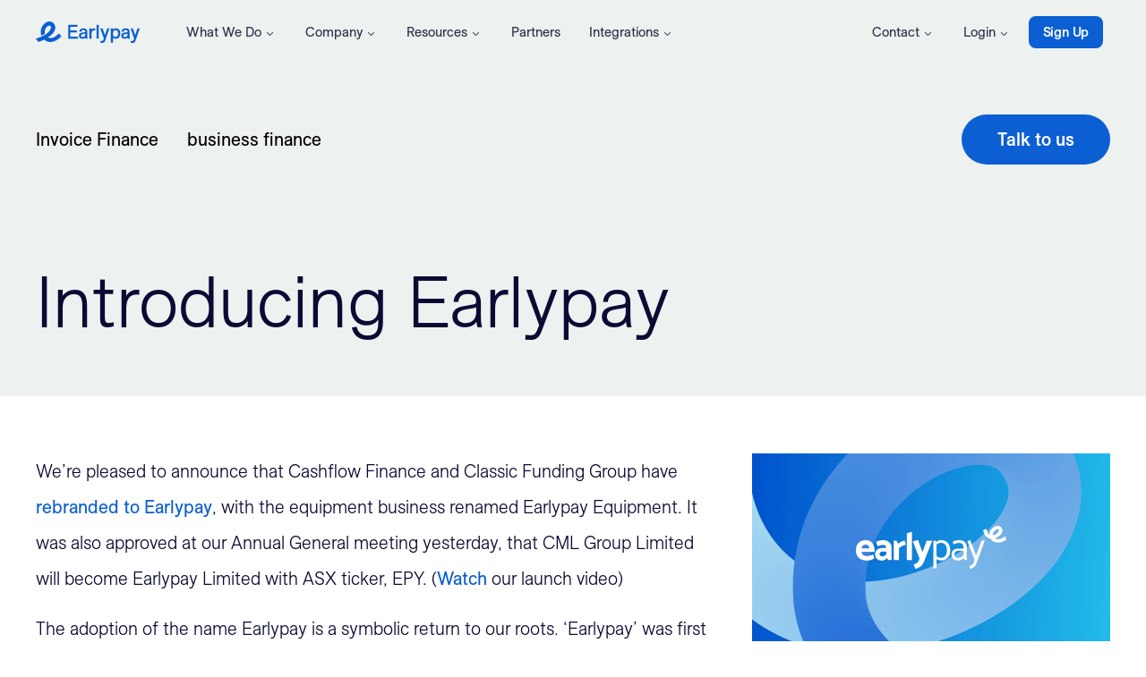

--- FILE ---
content_type: text/html; charset=UTF-8
request_url: https://www.earlypay.com.au/blog/introducing-earlypay/
body_size: 30562
content:
<!DOCTYPE html><html lang="en"><head><meta name="generator" content="Gatsby 5.11.0"/><meta name="viewport" content="width=device-width, initial-scale=1.0" data-gatsby-head="true"/><meta name="keywords" content="invoice finance, business finance" data-gatsby-head="true"/><meta name="description" content="Cashflow Finance and Classic Funding Group have rebranded to Earlypay! Find out more abut this exciting new chapter, and how it will benefit our customers." data-gatsby-head="true"/><meta name="image" content="https://www.datocms-assets.com/34572/1631145070-social-20media-20share-20photo-20-28blue-20with-20helix-29.jpg?auto=format" data-gatsby-head="true"/><meta name="og:type" content="website" data-gatsby-head="true"/><meta name="og:site_name" content="Earlypay" data-gatsby-head="true"/><meta property="og:url" content="https://www.earlypay.com.au/blog/introducing-earlypay/" data-gatsby-head="true"/><meta property="og:title" content="Cashflow Finance Is Rebranding To Earlypay | Earlypay" data-gatsby-head="true"/><meta property="og:description" content="Cashflow Finance and Classic Funding Group have rebranded to Earlypay! Find out more abut this exciting new chapter, and how it will benefit our customers." data-gatsby-head="true"/><meta property="og:image" content="https://www.datocms-assets.com/34572/1631145070-social-20media-20share-20photo-20-28blue-20with-20helix-29.jpg?auto=format" data-gatsby-head="true"/><meta name="twitter:card" content="summary" data-gatsby-head="true"/><meta name="twitter:creator" content="@EarlypayAU" data-gatsby-head="true"/><meta name="twitter:site" content="@EarlypayAU" data-gatsby-head="true"/><meta name="twitter:title" content="Cashflow Finance Is Rebranding To Earlypay | Earlypay" data-gatsby-head="true"/><meta name="twitter:description" content="Cashflow Finance and Classic Funding Group have rebranded to Earlypay! Find out more abut this exciting new chapter, and how it will benefit our customers." data-gatsby-head="true"/><style data-href="/styles.5a72c5172defeedfd610.css" data-identity="gatsby-global-css">@font-face{font-display:swap;font-family:ES Allianz;font-style:normal;font-weight:300;src:url(/fonts/ESAllianz-Light.woff) format("woff"),url(/fonts/ESAllianz-Light.woff2) format("woff2")}@font-face{font-display:swap;font-family:ES Allianz;font-style:italic;font-weight:300;src:url(/fonts/ESAllianz-LightItalic.woff) format("woff"),url(/fonts/ESAllianz-LightItalic.woff2) format("woff2")}@font-face{font-display:swap;font-family:ES Allianz;font-style:normal;font-weight:400;src:url(/fonts/ESAllianz-Regular.woff) format("woff"),url(/fonts/ESAllianz-Regular.woff2) format("woff2")}@font-face{font-display:swap;font-family:ES Allianz;font-style:italic;font-weight:400;src:url(/fonts/ESAllianz-Italic.woff) format("woff"),url(/fonts/ESAllianz-Italic.woff2) format("woff2")}@font-face{font-display:swap;font-family:ES Allianz;font-style:normal;font-weight:500;src:url(/fonts/ESAllianz-Medium.woff) format("woff"),url(/fonts/ESAllianz-Medium.woff2) format("woff2")}@font-face{font-display:swap;font-family:ES Allianz;font-style:italic;font-weight:500;src:url(/fonts/ESAllianz-MediumItalic.woff) format("woff"),url(/fonts/ESAllianz-MediumItalic.woff2) format("woff2")}@font-face{font-display:swap;font-family:ES Allianz;font-style:normal;font-weight:700;src:url(/fonts/ESAllianz-Bold.woff) format("woff"),url(/fonts/ESAllianz-Bold.woff2) format("woff2")}@font-face{font-display:swap;font-family:ES Allianz;font-style:italic;font-weight:700;src:url(/fonts/ESAllianz-BoldItalic.woff) format("woff"),url(/fonts/ESAllianz-BoldItalic.woff2) format("woff2")}*,:after,:before{--tw-border-spacing-x:0;--tw-border-spacing-y:0;--tw-translate-x:0;--tw-translate-y:0;--tw-rotate:0;--tw-skew-x:0;--tw-skew-y:0;--tw-scale-x:1;--tw-scale-y:1;--tw-pan-x: ;--tw-pan-y: ;--tw-pinch-zoom: ;--tw-scroll-snap-strictness:proximity;--tw-gradient-from-position: ;--tw-gradient-via-position: ;--tw-gradient-to-position: ;--tw-ordinal: ;--tw-slashed-zero: ;--tw-numeric-figure: ;--tw-numeric-spacing: ;--tw-numeric-fraction: ;--tw-ring-inset: ;--tw-ring-offset-width:0px;--tw-ring-offset-color:#fff;--tw-ring-color:rgba(59,130,246,.5);--tw-ring-offset-shadow:0 0 #0000;--tw-ring-shadow:0 0 #0000;--tw-shadow:0 0 #0000;--tw-shadow-colored:0 0 #0000;--tw-blur: ;--tw-brightness: ;--tw-contrast: ;--tw-grayscale: ;--tw-hue-rotate: ;--tw-invert: ;--tw-saturate: ;--tw-sepia: ;--tw-drop-shadow: ;--tw-backdrop-blur: ;--tw-backdrop-brightness: ;--tw-backdrop-contrast: ;--tw-backdrop-grayscale: ;--tw-backdrop-hue-rotate: ;--tw-backdrop-invert: ;--tw-backdrop-opacity: ;--tw-backdrop-saturate: ;--tw-backdrop-sepia: ;--tw-contain-size: ;--tw-contain-layout: ;--tw-contain-paint: ;--tw-contain-style: }::backdrop{--tw-border-spacing-x:0;--tw-border-spacing-y:0;--tw-translate-x:0;--tw-translate-y:0;--tw-rotate:0;--tw-skew-x:0;--tw-skew-y:0;--tw-scale-x:1;--tw-scale-y:1;--tw-pan-x: ;--tw-pan-y: ;--tw-pinch-zoom: ;--tw-scroll-snap-strictness:proximity;--tw-gradient-from-position: ;--tw-gradient-via-position: ;--tw-gradient-to-position: ;--tw-ordinal: ;--tw-slashed-zero: ;--tw-numeric-figure: ;--tw-numeric-spacing: ;--tw-numeric-fraction: ;--tw-ring-inset: ;--tw-ring-offset-width:0px;--tw-ring-offset-color:#fff;--tw-ring-color:rgba(59,130,246,.5);--tw-ring-offset-shadow:0 0 #0000;--tw-ring-shadow:0 0 #0000;--tw-shadow:0 0 #0000;--tw-shadow-colored:0 0 #0000;--tw-blur: ;--tw-brightness: ;--tw-contrast: ;--tw-grayscale: ;--tw-hue-rotate: ;--tw-invert: ;--tw-saturate: ;--tw-sepia: ;--tw-drop-shadow: ;--tw-backdrop-blur: ;--tw-backdrop-brightness: ;--tw-backdrop-contrast: ;--tw-backdrop-grayscale: ;--tw-backdrop-hue-rotate: ;--tw-backdrop-invert: ;--tw-backdrop-opacity: ;--tw-backdrop-saturate: ;--tw-backdrop-sepia: ;--tw-contain-size: ;--tw-contain-layout: ;--tw-contain-paint: ;--tw-contain-style: }

/*
! tailwindcss v3.4.14 | MIT License | https://tailwindcss.com
*/*,:after,:before{border:0 solid #e5e7eb;box-sizing:border-box}:after,:before{--tw-content:""}:host,html{-webkit-text-size-adjust:100%;font-feature-settings:normal;-webkit-tap-highlight-color:transparent;font-family:ui-sans-serif,system-ui,sans-serif,Apple Color Emoji,Segoe UI Emoji,Segoe UI Symbol,Noto Color Emoji;font-variation-settings:normal;line-height:1.5;-moz-tab-size:4;-o-tab-size:4;tab-size:4}body{line-height:inherit;margin:0}hr{border-top-width:1px;color:inherit;height:0}abbr:where([title]){-webkit-text-decoration:underline dotted;text-decoration:underline dotted}h1,h2,h3,h4,h5,h6{font-size:inherit;font-weight:inherit}a{text-decoration:inherit}b,strong{font-weight:bolder}code,kbd,pre,samp{font-feature-settings:normal;font-family:ui-monospace,SFMono-Regular,Menlo,Monaco,Consolas,Liberation Mono,Courier New,monospace;font-size:1em;font-variation-settings:normal}small{font-size:80%}sub,sup{font-size:75%;line-height:0;position:relative;vertical-align:baseline}sub{bottom:-.25em}sup{top:-.5em}table{border-collapse:collapse;border-color:inherit;text-indent:0}button,input,optgroup,select,textarea{font-feature-settings:inherit;color:inherit;font-family:inherit;font-size:100%;font-variation-settings:inherit;font-weight:inherit;letter-spacing:inherit;line-height:inherit;margin:0;padding:0}button,select{text-transform:none}button,input:where([type=button]),input:where([type=reset]),input:where([type=submit]){-webkit-appearance:button;background-color:transparent;background-image:none}:-moz-focusring{outline:auto}:-moz-ui-invalid{box-shadow:none}progress{vertical-align:baseline}::-webkit-inner-spin-button,::-webkit-outer-spin-button{height:auto}[type=search]{-webkit-appearance:textfield;outline-offset:-2px}::-webkit-search-decoration{-webkit-appearance:none}::-webkit-file-upload-button{-webkit-appearance:button;font:inherit}summary{display:list-item}blockquote,dd,dl,figure,h1,h2,h3,h4,h5,h6,hr,p,pre{margin:0}fieldset{margin:0}fieldset,legend{padding:0}menu,ol,ul{list-style:none;margin:0;padding:0}dialog{padding:0}textarea{resize:vertical}input::-moz-placeholder,textarea::-moz-placeholder{color:#9ca3af;opacity:1}input::placeholder,textarea::placeholder{color:#9ca3af;opacity:1}[role=button],button{cursor:pointer}:disabled{cursor:default}audio,canvas,embed,iframe,img,object,svg,video{display:block;vertical-align:middle}img,video{height:auto;max-width:100%}[hidden]:where(:not([hidden=until-found])){display:none}.pointer-events-none{pointer-events:none}.visible{visibility:visible}.collapse{visibility:collapse}.fixed{position:fixed}.absolute{position:absolute}.relative{position:relative}.-left-4{left:-1rem}.-top-20{top:-5rem}.bottom-0{bottom:0}.bottom-2{bottom:.5rem}.left-0{left:0}.left-1\/2{left:50%}.left-24{left:6rem}.left-3{left:.75rem}.left-6{left:1.5rem}.right-0{right:0}.right-2{right:.5rem}.right-3{right:.75rem}.top-0{top:0}.top-1\/2{top:50%}.top-12{top:3rem}.top-14{top:3.5rem}.top-4{top:1rem}.top-\[15\%\]{top:15%}.top-\[1px\]{top:1px}.top-\[6px\]{top:6px}.-z-1{z-index:-1}.z-0{z-index:0}.z-1{z-index:1}.z-10{z-index:10}.z-\[100\]{z-index:100}.col-span-1{grid-column:span 1/span 1}.col-start-2{grid-column-start:2}.m-8{margin:2rem}.mx-10{margin-left:2.5rem;margin-right:2.5rem}.mx-auto{margin-left:auto;margin-right:auto}.my-0{margin-bottom:0;margin-top:0}.my-4{margin-bottom:1rem;margin-top:1rem}.\!mb-0{margin-bottom:0!important}.\!mb-16{margin-bottom:4rem!important}.mb-0{margin-bottom:0}.mb-1{margin-bottom:.25rem}.mb-10{margin-bottom:2.5rem}.mb-12{margin-bottom:3rem}.mb-16{margin-bottom:4rem}.mb-18{margin-bottom:72px}.mb-2{margin-bottom:.5rem}.mb-20{margin-bottom:5rem}.mb-24{margin-bottom:6rem}.mb-28{margin-bottom:7rem}.mb-3{margin-bottom:.75rem}.mb-32{margin-bottom:8rem}.mb-4{margin-bottom:1rem}.mb-5{margin-bottom:1.25rem}.mb-6{margin-bottom:1.5rem}.mb-8{margin-bottom:2rem}.ml-1{margin-left:.25rem}.ml-3{margin-left:.75rem}.ml-4{margin-left:1rem}.ml-5{margin-left:1.25rem}.ml-8{margin-left:2rem}.ml-\[2px\]{margin-left:2px}.mr-1{margin-right:.25rem}.mr-10{margin-right:2.5rem}.mr-12{margin-right:3rem}.mr-2{margin-right:.5rem}.mr-3{margin-right:.75rem}.mr-4{margin-right:1rem}.mr-5{margin-right:1.25rem}.mr-8{margin-right:2rem}.mt-1{margin-top:.25rem}.mt-10{margin-top:2.5rem}.mt-16{margin-top:4rem}.mt-18{margin-top:72px}.mt-2{margin-top:.5rem}.mt-3{margin-top:.75rem}.mt-4{margin-top:1rem}.mt-5{margin-top:1.25rem}.mt-6{margin-top:1.5rem}.mt-8{margin-top:2rem}.mt-\[1px\]{margin-top:1px}.block{display:block}.inline-block{display:inline-block}.flex{display:flex}.inline-flex{display:inline-flex}.table{display:table}.grid{display:grid}.\!hidden{display:none!important}.hidden{display:none}.aspect-video{aspect-ratio:16/9}.size-24{height:6rem;width:6rem}.size-4{height:1rem;width:1rem}.size-8{height:2rem;width:2rem}.size-9{height:2.25rem;width:2.25rem}.size-\[128px\]{height:128px;width:128px}.size-\[25px\]{height:25px;width:25px}.size-\[26px\]{height:26px;width:26px}.size-\[31px\]{height:31px;width:31px}.h-10{height:2.5rem}.h-11{height:2.75rem}.h-12{height:3rem}.h-14{height:3.5rem}.h-20{height:5rem}.h-24{height:6rem}.h-28{height:7rem}.h-4{height:1rem}.h-5{height:1.25rem}.h-6{height:1.5rem}.h-8{height:2rem}.h-9{height:2.25rem}.h-\[100px\]{height:100px}.h-\[16px\]{height:16px}.h-\[1px\]{height:1px}.h-\[224px\]{height:224px}.h-\[240px\]{height:240px}.h-\[25px\]{height:25px}.h-\[320px\]{height:320px}.h-\[380px\]{height:380px}.h-\[3px\]{height:3px}.h-\[400px\]{height:400px}.h-\[460px\]{height:460px}.h-\[464px\]{height:464px}.h-\[540px\]{height:540px}.h-\[600px\]{height:600px}.h-\[700px\]{height:700px}.h-\[72px\]{height:72px}.h-\[96px\]{height:96px}.h-full{height:100%}.h-screen{height:100vh}.max-h-60{max-height:15rem}.max-h-\[240px\]{max-height:240px}.max-h-\[320px\]{max-height:320px}.min-h-16{min-height:4rem}.min-h-\[120px\]{min-height:120px}.min-h-\[360px\]{min-height:360px}.min-h-\[560px\]{min-height:560px}.min-h-\[60vh\]{min-height:60vh}.min-h-\[75vh\]{min-height:75vh}.min-h-\[800px\]{min-height:800px}.min-h-screen{min-height:100vh}.w-11{width:2.75rem}.w-12{width:3rem}.w-14{width:3.5rem}.w-16{width:4rem}.w-20{width:5rem}.w-24{width:6rem}.w-28{width:7rem}.w-4{width:1rem}.w-5{width:1.25rem}.w-6{width:1.5rem}.w-8{width:2rem}.w-\[100px\]{width:100px}.w-\[120px\]{width:120px}.w-\[128px\]{width:128px}.w-\[16px\]{width:16px}.w-\[1px\]{width:1px}.w-\[224px\]{width:224px}.w-\[25px\]{width:25px}.w-\[320px\]{width:320px}.w-\[60\%\]{width:60%}.w-\[96px\]{width:96px}.w-full{width:100%}.w-screen{width:100vw}.min-w-\[252px\]{min-width:252px}.min-w-\[45\%\]{min-width:45%}.min-w-\[auto\]{min-width:auto}.max-w-\[1080px\]{max-width:1080px}.max-w-\[1200px\]{max-width:1200px}.max-w-\[1280px\]{max-width:1280px}.max-w-\[280px\]{max-width:280px}.max-w-\[360px\]{max-width:360px}.max-w-\[400px\]{max-width:400px}.max-w-\[480px\]{max-width:480px}.max-w-\[580px\]{max-width:580px}.max-w-\[600px\]{max-width:600px}.max-w-\[620px\]{max-width:620px}.max-w-\[640px\]{max-width:640px}.max-w-\[700px\]{max-width:700px}.max-w-\[720px\]{max-width:720px}.max-w-\[800px\]{max-width:800px}.max-w-\[880px\]{max-width:880px}.max-w-\[890px\]{max-width:890px}.max-w-\[960px\]{max-width:960px}.flex-1{flex:1 1 0%}.flex-\[1_1_100\%\]{flex:1 1 100%}.shrink-0{flex-shrink:0}.flex-grow,.grow{flex-grow:1}.-translate-x-1\/2{--tw-translate-x:-50%}.-translate-x-1\/2,.-translate-y-1\/2{transform:translate(var(--tw-translate-x),var(--tw-translate-y)) rotate(var(--tw-rotate)) skewX(var(--tw-skew-x)) skewY(var(--tw-skew-y)) scaleX(var(--tw-scale-x)) scaleY(var(--tw-scale-y))}.-translate-y-1\/2{--tw-translate-y:-50%}.translate-y-\[1px\]{--tw-translate-y:1px}.rotate-90,.translate-y-\[1px\]{transform:translate(var(--tw-translate-x),var(--tw-translate-y)) rotate(var(--tw-rotate)) skewX(var(--tw-skew-x)) skewY(var(--tw-skew-y)) scaleX(var(--tw-scale-x)) scaleY(var(--tw-scale-y))}.rotate-90{--tw-rotate:90deg}.transform{transform:translate(var(--tw-translate-x),var(--tw-translate-y)) rotate(var(--tw-rotate)) skewX(var(--tw-skew-x)) skewY(var(--tw-skew-y)) scaleX(var(--tw-scale-x)) scaleY(var(--tw-scale-y))}@keyframes spin{to{transform:rotate(1turn)}}.animate-spin{animation:spin 1s linear infinite}.cursor-not-allowed{cursor:not-allowed}.cursor-pointer{cursor:pointer}.resize{resize:both}.grid-cols-1{grid-template-columns:repeat(1,minmax(0,1fr))}.grid-cols-2{grid-template-columns:repeat(2,minmax(0,1fr))}.flex-row{flex-direction:row}.flex-col{flex-direction:column}.flex-col-reverse{flex-direction:column-reverse}.flex-wrap{flex-wrap:wrap}.content-center{align-content:center}.\!items-start{align-items:flex-start!important}.items-start{align-items:flex-start}.items-end{align-items:flex-end}.items-center{align-items:center}.justify-start{justify-content:flex-start}.justify-end{justify-content:flex-end}.justify-center{justify-content:center}.justify-between{justify-content:space-between}.gap-10{gap:2.5rem}.gap-12{gap:3rem}.gap-16{gap:4rem}.gap-2{gap:.5rem}.gap-20{gap:5rem}.gap-28{gap:7rem}.gap-3{gap:.75rem}.gap-4{gap:1rem}.gap-6{gap:1.5rem}.gap-8{gap:2rem}.gap-x-20{-moz-column-gap:5rem;column-gap:5rem}.gap-x-8{-moz-column-gap:2rem;column-gap:2rem}.gap-x-\[72px\]{-moz-column-gap:72px;column-gap:72px}.gap-y-10{row-gap:2.5rem}.gap-y-12{row-gap:3rem}.gap-y-16{row-gap:4rem}.space-x-1>:not([hidden])~:not([hidden]){--tw-space-x-reverse:0;margin-left:calc(.25rem*(1 - var(--tw-space-x-reverse)));margin-right:calc(.25rem*var(--tw-space-x-reverse))}.space-y-2>:not([hidden])~:not([hidden]){--tw-space-y-reverse:0;margin-bottom:calc(.5rem*var(--tw-space-y-reverse));margin-top:calc(.5rem*(1 - var(--tw-space-y-reverse)))}.space-y-20>:not([hidden])~:not([hidden]){--tw-space-y-reverse:0;margin-bottom:calc(5rem*var(--tw-space-y-reverse));margin-top:calc(5rem*(1 - var(--tw-space-y-reverse)))}.space-y-6>:not([hidden])~:not([hidden]){--tw-space-y-reverse:0;margin-bottom:calc(1.5rem*var(--tw-space-y-reverse));margin-top:calc(1.5rem*(1 - var(--tw-space-y-reverse)))}.space-y-8>:not([hidden])~:not([hidden]){--tw-space-y-reverse:0;margin-bottom:calc(2rem*var(--tw-space-y-reverse));margin-top:calc(2rem*(1 - var(--tw-space-y-reverse)))}.self-center{align-self:center}.overflow-hidden{overflow:hidden}.overflow-scroll{overflow:scroll}.overflow-y-auto{overflow-y:auto}.text-ellipsis{text-overflow:ellipsis}.whitespace-nowrap{white-space:nowrap}.\!rounded-lg{border-radius:.5rem!important}.rounded{border-radius:.25rem}.rounded-2xl{border-radius:1rem}.rounded-\[10px\]{border-radius:10px}.rounded-\[13px\]{border-radius:13px}.rounded-\[20px\]{border-radius:20px}.rounded-\[24px\]{border-radius:24px}.rounded-\[40px\]{border-radius:40px}.rounded-\[4px\]{border-radius:4px}.rounded-full{border-radius:9999px}.rounded-lg{border-radius:.5rem}.rounded-md{border-radius:.375rem}.rounded-xl{border-radius:.75rem}.rounded-tl-\[200px\]{border-top-left-radius:200px}.rounded-tl-\[90px\]{border-top-left-radius:90px}.rounded-tr-\[200px\]{border-top-right-radius:200px}.rounded-tr-\[56px\]{border-top-right-radius:56px}.rounded-tr-\[80px\]{border-top-right-radius:80px}.rounded-tr-\[90px\]{border-top-right-radius:90px}.border{border-width:1px}.border-2{border-width:2px}.border-\[3px\]{border-width:3px}.border-y{border-top-width:1px}.border-b,.border-y{border-bottom-width:1px}.border-t{border-top-width:1px}.border-solid{border-style:solid}.border-\[none\]{border-color:none}.border-earlytrade-purple{--tw-border-opacity:1;border-color:rgb(114 48 244/var(--tw-border-opacity))}.border-ep-blue{--tw-border-opacity:1;border-color:rgb(11 95 211/var(--tw-border-opacity))}.border-ep-navy{--tw-border-opacity:1;border-color:rgb(10 10 51/var(--tw-border-opacity))}.border-ep-steel{--tw-border-opacity:1;border-color:rgb(237 241 240/var(--tw-border-opacity))}.border-gray-200{--tw-border-opacity:1;border-color:rgb(229 231 235/var(--tw-border-opacity))}.border-neutral-200{--tw-border-opacity:1;border-color:rgb(232 232 238/var(--tw-border-opacity))}.border-white{--tw-border-opacity:1;border-color:rgb(255 255 255/var(--tw-border-opacity))}.border-y-ep-steel{--tw-border-opacity:1;border-bottom-color:rgb(237 241 240/var(--tw-border-opacity));border-top-color:rgb(237 241 240/var(--tw-border-opacity))}.border-b-black{--tw-border-opacity:1;border-bottom-color:rgb(0 0 0/var(--tw-border-opacity))}.border-b-ep-navy{--tw-border-opacity:1;border-bottom-color:rgb(10 10 51/var(--tw-border-opacity))}.border-b-neutral-200{--tw-border-opacity:1;border-bottom-color:rgb(232 232 238/var(--tw-border-opacity))}.border-b-white{--tw-border-opacity:1;border-bottom-color:rgb(255 255 255/var(--tw-border-opacity))}.border-t-ep-steel{--tw-border-opacity:1;border-top-color:rgb(237 241 240/var(--tw-border-opacity))}.border-opacity-20{--tw-border-opacity:0.2}.border-opacity-30{--tw-border-opacity:0.3}.border-opacity-50{--tw-border-opacity:0.5}.bg-\[\#f3f3fe\]{--tw-bg-opacity:1;background-color:rgb(243 243 254/var(--tw-bg-opacity))}.bg-blue-200{--tw-bg-opacity:1;background-color:rgb(149 202 249/var(--tw-bg-opacity))}.bg-blue-300{--tw-bg-opacity:1;background-color:rgb(95 165 239/var(--tw-bg-opacity))}.bg-blue-50{--tw-bg-opacity:1;background-color:rgb(241 249 255/var(--tw-bg-opacity))}.bg-blue-500{--tw-bg-opacity:1;background-color:rgb(0 82 208/var(--tw-bg-opacity))}.bg-ep-blue{--tw-bg-opacity:1;background-color:rgb(11 95 211/var(--tw-bg-opacity))}.bg-ep-navy{--tw-bg-opacity:1;background-color:rgb(10 10 51/var(--tw-bg-opacity))}.bg-ep-sand{--tw-bg-opacity:1;background-color:rgb(193 189 169/var(--tw-bg-opacity))}.bg-ep-steel{--tw-bg-opacity:1;background-color:rgb(237 241 240/var(--tw-bg-opacity))}.bg-ep-white{--tw-bg-opacity:1;background-color:rgb(255 255 255/var(--tw-bg-opacity))}.bg-myob-600{--tw-bg-opacity:1;background-color:rgb(83 0 143/var(--tw-bg-opacity))}.bg-myob-800{--tw-bg-opacity:1;background-color:rgb(57 0 101/var(--tw-bg-opacity))}.bg-neutral-100{--tw-bg-opacity:1;background-color:rgb(248 248 251/var(--tw-bg-opacity))}.bg-neutral-75{--tw-bg-opacity:1;background-color:rgb(251 252 252/var(--tw-bg-opacity))}.bg-neutral-800{--tw-bg-opacity:1;background-color:rgb(49 49 73/var(--tw-bg-opacity))}.bg-sprintsuite-500{--tw-bg-opacity:1;background-color:rgb(146 66 148/var(--tw-bg-opacity))}.bg-white{--tw-bg-opacity:1;background-color:rgb(255 255 255/var(--tw-bg-opacity))}.bg-xemplo-500{--tw-bg-opacity:1;background-color:rgb(11 120 255/var(--tw-bg-opacity))}.bg-xero-500{--tw-bg-opacity:1;background-color:rgb(0 183 227/var(--tw-bg-opacity))}.bg-opacity-40{--tw-bg-opacity:0.4}.bg-opacity-5{--tw-bg-opacity:0.05}.bg-opacity-50{--tw-bg-opacity:0.5}.bg-opacity-70{--tw-bg-opacity:0.7}.bg-gradient-to-r{background-image:linear-gradient(to right,var(--tw-gradient-stops))}.from-white{--tw-gradient-from:#fff var(--tw-gradient-from-position);--tw-gradient-to:hsla(0,0%,100%,0) var(--tw-gradient-to-position);--tw-gradient-stops:var(--tw-gradient-from),var(--tw-gradient-to)}.to-transparent{--tw-gradient-to:transparent var(--tw-gradient-to-position)}.stroke-black{stroke:#000}.stroke-ep-blue{stroke:#0b5fd3}.stroke-\[200px\]{stroke-width:200px}.\!p-0{padding:0!important}.p-0{padding:0}.p-10{padding:2.5rem}.p-2{padding:.5rem}.p-3{padding:.75rem}.p-5{padding:1.25rem}.p-6{padding:1.5rem}.p-8{padding:2rem}.\!px-0{padding-left:0!important;padding-right:0!important}.\!py-10{padding-bottom:2.5rem!important;padding-top:2.5rem!important}.px-0{padding-left:0;padding-right:0}.px-12{padding-left:3rem;padding-right:3rem}.px-2{padding-left:.5rem;padding-right:.5rem}.px-3{padding-left:.75rem;padding-right:.75rem}.px-4{padding-left:1rem;padding-right:1rem}.px-5{padding-left:1.25rem;padding-right:1.25rem}.px-6{padding-left:1.5rem;padding-right:1.5rem}.px-8{padding-left:2rem;padding-right:2rem}.py-0{padding-bottom:0;padding-top:0}.py-2{padding-bottom:.5rem;padding-top:.5rem}.py-20{padding-bottom:5rem;padding-top:5rem}.py-3{padding-bottom:.75rem;padding-top:.75rem}.py-4{padding-bottom:1rem;padding-top:1rem}.py-5{padding-bottom:1.25rem;padding-top:1.25rem}.py-6{padding-bottom:1.5rem;padding-top:1.5rem}.py-8{padding-bottom:2rem;padding-top:2rem}.\!pb-0{padding-bottom:0!important}.\!pb-10{padding-bottom:2.5rem!important}.\!pb-16{padding-bottom:4rem!important}.\!pb-8{padding-bottom:2rem!important}.\!pt-0{padding-top:0!important}.\!pt-1{padding-top:.25rem!important}.\!pt-16{padding-top:4rem!important}.\!pt-32{padding-top:8rem!important}.\!pt-40{padding-top:10rem!important}.pb-2{padding-bottom:.5rem}.pb-20{padding-bottom:5rem}.pb-3{padding-bottom:.75rem}.pb-4{padding-bottom:1rem}.pb-5{padding-bottom:1.25rem}.pb-6{padding-bottom:1.5rem}.pl-0{padding-left:0}.pl-10{padding-left:2.5rem}.pl-11{padding-left:2.75rem}.pl-3{padding-left:.75rem}.pl-4{padding-left:1rem}.pl-6{padding-left:1.5rem}.pl-9{padding-left:2.25rem}.pr-10{padding-right:2.5rem}.pr-4{padding-right:1rem}.pt-1{padding-top:.25rem}.pt-10{padding-top:2.5rem}.pt-12{padding-top:3rem}.pt-20{padding-top:5rem}.pt-3{padding-top:.75rem}.pt-4{padding-top:1rem}.text-left{text-align:left}.text-center{text-align:center}.text-justify{text-align:justify}.\!font-body{font-family:ES Allianz,Arial,sans-serif!important}.font-body,.font-heading{font-family:ES Allianz,Arial,sans-serif}.\!text-4xl{font-size:2.25rem!important;line-height:2.5rem!important}.\!text-\[45px\]{font-size:45px!important}.\!text-body{font-size:20px!important;line-height:23px!important}.\!text-headline{font-size:80px!important;line-height:83px!important}.\!text-pullquotes{font-size:33px!important;line-height:36px!important}.text-2xl{font-size:1.5rem;line-height:2rem}.text-5xl{font-size:3rem;line-height:1}.text-\[0\.75em\]{font-size:.75em}.text-\[1\.75em\]{font-size:1.75em}.text-\[11px\]{font-size:11px}.text-\[14px\]{font-size:14px}.text-\[160px\]{font-size:160px}.text-\[396px\]{font-size:396px}.text-\[40px\]{font-size:40px}.text-body{font-size:20px;line-height:23px}.text-fineprint{font-size:15px;line-height:18px}.text-headline{font-size:80px;line-height:83px}.text-lg{font-size:1.125rem;line-height:1.75rem}.text-md{font-size:15px}.text-sm{font-size:.875rem;line-height:1.25rem}.text-subhead{font-size:30px;line-height:33px}.text-xl{font-size:1.25rem;line-height:1.75rem}.text-xs{font-size:.75rem;line-height:1rem}.\!font-bold{font-weight:700!important}.\!font-light{font-weight:300!important}.\!font-medium{font-weight:500!important}.\!font-normal{font-weight:400!important}.font-bold{font-weight:700}.font-light{font-weight:300}.font-medium{font-weight:500}.font-normal{font-weight:400}.font-semibold{font-weight:600}.uppercase{text-transform:uppercase}.italic{font-style:italic}.\!leading-none{line-height:1!important}.\!leading-snug{line-height:1.375!important}.leading-loose{line-height:2}.leading-none{line-height:1}.leading-relaxed{line-height:1.75}.leading-snug{line-height:1.375}.leading-tight{line-height:1.25}.leading-tighter{line-height:1.2}.tracking-tight{letter-spacing:-.025em}.tracking-widest{letter-spacing:.1em}.\!text-white{--tw-text-opacity:1!important;color:rgb(255 255 255/var(--tw-text-opacity))!important}.\!text-xemplo-700{--tw-text-opacity:1!important;color:rgb(0 73 164/var(--tw-text-opacity))!important}.\!text-xero-900{--tw-text-opacity:1!important;color:rgb(16 112 134/var(--tw-text-opacity))!important}.text-\[\#2c3344\]{--tw-text-opacity:1;color:rgb(44 51 68/var(--tw-text-opacity))}.text-blue-300{--tw-text-opacity:1;color:rgb(95 165 239/var(--tw-text-opacity))}.text-blue-400{--tw-text-opacity:1;color:rgb(56 130 224/var(--tw-text-opacity))}.text-blue-500{--tw-text-opacity:1;color:rgb(0 82 208/var(--tw-text-opacity))}.text-blue-600{--tw-text-opacity:1;color:rgb(0 63 175/var(--tw-text-opacity))}.text-blue-900{--tw-text-opacity:1;color:rgb(0 23 97/var(--tw-text-opacity))}.text-earlytrade-purple{--tw-text-opacity:1;color:rgb(114 48 244/var(--tw-text-opacity))}.text-ep-aqua{--tw-text-opacity:1;color:rgb(93 255 252/var(--tw-text-opacity))}.text-ep-black{--tw-text-opacity:1;color:rgb(0 0 0/var(--tw-text-opacity))}.text-ep-blue{--tw-text-opacity:1;color:rgb(11 95 211/var(--tw-text-opacity))}.text-ep-navy{--tw-text-opacity:1;color:rgb(10 10 51/var(--tw-text-opacity))}.text-ep-red-500{--tw-text-opacity:1;color:rgb(191 38 0/var(--tw-text-opacity))}.text-ep-white{--tw-text-opacity:1;color:rgb(255 255 255/var(--tw-text-opacity))}.text-ep-white\/40{color:hsla(0,0%,100%,.4)}.text-gray-400{--tw-text-opacity:1;color:rgb(156 163 175/var(--tw-text-opacity))}.text-gray-500{--tw-text-opacity:1;color:rgb(107 114 128/var(--tw-text-opacity))}.text-inherit{color:inherit}.text-myob-800{--tw-text-opacity:1;color:rgb(57 0 101/var(--tw-text-opacity))}.text-neutral-100{--tw-text-opacity:1;color:rgb(248 248 251/var(--tw-text-opacity))}.text-neutral-400{--tw-text-opacity:1;color:rgb(159 159 177/var(--tw-text-opacity))}.text-neutral-500{--tw-text-opacity:1;color:rgb(130 130 152/var(--tw-text-opacity))}.text-neutral-600{--tw-text-opacity:1;color:rgb(103 103 125/var(--tw-text-opacity))}.text-neutral-700{--tw-text-opacity:1;color:rgb(79 79 97/var(--tw-text-opacity))}.text-neutral-800{--tw-text-opacity:1;color:rgb(49 49 73/var(--tw-text-opacity))}.text-neutral-900{--tw-text-opacity:1;color:rgb(31 31 37/var(--tw-text-opacity))}.text-red-500{--tw-text-opacity:1;color:rgb(239 68 68/var(--tw-text-opacity))}.text-sprintsuite-500{--tw-text-opacity:1;color:rgb(146 66 148/var(--tw-text-opacity))}.text-vow-300{--tw-text-opacity:1;color:rgb(160 207 143/var(--tw-text-opacity))}.text-vow-600{--tw-text-opacity:1;color:rgb(77 140 54/var(--tw-text-opacity))}.text-vow-700{--tw-text-opacity:1;color:rgb(58 105 41/var(--tw-text-opacity))}.text-white{--tw-text-opacity:1;color:rgb(255 255 255/var(--tw-text-opacity))}.text-xemplo-800{--tw-text-opacity:1;color:rgb(0 50 113/var(--tw-text-opacity))}.text-xero-900{--tw-text-opacity:1;color:rgb(16 112 134/var(--tw-text-opacity))}.text-opacity-50{--tw-text-opacity:0.5}.text-opacity-60{--tw-text-opacity:0.6}.text-opacity-80{--tw-text-opacity:0.8}.underline{text-decoration-line:underline}.\!opacity-5{opacity:.05!important}.opacity-100{opacity:1}.opacity-25{opacity:.25}.opacity-30{opacity:.3}.opacity-50{opacity:.5}.opacity-75{opacity:.75}.opacity-90{opacity:.9}.shadow-lg{--tw-shadow:0 10px 15px -3px rgba(0,0,0,.1),0 4px 6px -4px rgba(0,0,0,.1);--tw-shadow-colored:0 10px 15px -3px var(--tw-shadow-color),0 4px 6px -4px var(--tw-shadow-color)}.shadow-lg,.shadow-md{box-shadow:var(--tw-ring-offset-shadow,0 0 #0000),var(--tw-ring-shadow,0 0 #0000),var(--tw-shadow)}.shadow-md{--tw-shadow:0 4px 6px -1px rgba(0,0,0,.1),0 2px 4px -2px rgba(0,0,0,.1);--tw-shadow-colored:0 4px 6px -1px var(--tw-shadow-color),0 2px 4px -2px var(--tw-shadow-color)}.blur{--tw-blur:blur(8px)}.blur,.filter{filter:var(--tw-blur) var(--tw-brightness) var(--tw-contrast) var(--tw-grayscale) var(--tw-hue-rotate) var(--tw-invert) var(--tw-saturate) var(--tw-sepia) var(--tw-drop-shadow)}.transition-\[background-color\]{transition-duration:.15s;transition-property:background-color;transition-timing-function:cubic-bezier(.4,0,.2,1)}.transition-colors{transition-duration:.15s;transition-property:color,background-color,border-color,text-decoration-color,fill,stroke;transition-timing-function:cubic-bezier(.4,0,.2,1)}.transition-transform{transition-duration:.15s;transition-property:transform;transition-timing-function:cubic-bezier(.4,0,.2,1)}.duration-\[240ms\]{transition-duration:.24s}*{box-sizing:border-box;font-family:ES Allianz,Arial,sans-serif}a{color:inherit;font-size:20px;line-height:23px;text-decoration:none;transition:color .24s ease,background-color .24s ease,border-color .24s ease}strong{font-weight:500}button{all:unset;box-sizing:border-box;cursor:pointer}iframe{border:none}figure,p{margin:0}body,html{-webkit-font-smoothing:antialiased;-moz-osx-font-smoothing:grayscale;font-family:ES Allianz,sans-serif;margin:0}li,ul{font-size:20px;line-height:23px;list-style:none;margin:0;padding:0}h1,h2,h3,h4,h5,h6{font-family:ES Allianz,sans-serif;margin-bottom:0;margin-top:0}h1{font-size:3rem;font-weight:400;line-height:1}@media (min-width:480px){h1{font-size:80px;font-weight:300;line-height:83px}}h2,h3,h4,h5,h6{font-size:30px;font-weight:500;line-height:33px}.h__innerHtml p{margin-bottom:1rem}.p__innerHtml a:not([class]){--tw-text-opacity:1;color:rgb(11 95 211/var(--tw-text-opacity));font-weight:400}.p__innerHtml a:hover{--tw-text-opacity:0.6}.p__innerHtml--white a{--tw-text-opacity:1;color:rgb(255 255 255/var(--tw-text-opacity));text-decoration-line:underline}.p__innerHtml--white a:hover{--tw-text-opacity:0.5;color:rgb(255 255 255/var(--tw-text-opacity));text-decoration-line:none}.p__innerHtml--vow a{--tw-text-opacity:1;color:rgb(96 175 68/var(--tw-text-opacity))}.p__innerHtml--vow a:hover{--tw-text-opacity:1;color:rgb(77 140 54/var(--tw-text-opacity))}.p__innerHtml p{font-weight:300;line-height:1.375}.p__innerHtml p:not([class]){--tw-text-opacity:1;color:rgb(10 10 51/var(--tw-text-opacity));margin-bottom:1rem}.p__innerHtml--white p:not([class]){--tw-text-opacity:1;color:rgb(255 255 255/var(--tw-text-opacity))}.p__innerHtml p:last-child{margin-bottom:0}.p__innerHtml--white ol,.p__innerHtml--white ul{--tw-text-opacity:1;color:rgb(255 255 255/var(--tw-text-opacity))}.p__innerHtml ul{line-height:1.75;margin-bottom:1rem;padding-left:1rem}.p__innerHtml ul li:before,.p__innerHtml ul p{line-height:1.75}.p__innerHtml ol{list-style-type:decimal;margin-bottom:1rem;padding-left:2rem}.p__innerHtml ul>li{font-weight:300;line-height:1.75;padding-left:2rem;position:relative}.p__innerHtml ul>li li:before,.p__innerHtml ul>li p{line-height:1.75}.p__innerHtml ol>li{display:list-item;font-weight:300;line-height:1.5;list-style-type:decimal;margin-bottom:.75rem}.list-blue>li:before,.p__innerHtml ul>li:before{--tw-text-opacity:1;background-image:url("data:image/svg+xml;charset=utf-8,%3Csvg xmlns='http://www.w3.org/2000/svg' width='24' height='24' fill='none' viewBox='0 0 256 256'%3E%3Crect width='256' height='256' rx='60'/%3E%3Cpath stroke='%235dfffc' stroke-linecap='round' stroke-linejoin='round' stroke-width='20' d='M53.333 128 96 181.333 202.667 74.667'/%3E%3C/svg%3E");background-size:100% 100%;color:rgb(0 82 208/var(--tw-text-opacity));content:"";flex-shrink:0;height:1.5rem;left:0;margin-right:.5rem;margin-top:5px;position:absolute;width:1.5rem}.bg-ep-sand ul>li:before{background-image:url(/icons/check-navy.svg)}.bg-ep-steel ul>li:before,.bg-ep-white ul>li:before{background-image:url("data:image/svg+xml;charset=utf-8,%3Csvg xmlns='http://www.w3.org/2000/svg' width='24' height='24' fill='none' viewBox='0 0 256 256'%3E%3Crect width='256' height='256' rx='60'/%3E%3Cpath stroke='%230B5FD3' stroke-linecap='round' stroke-linejoin='round' stroke-width='20' d='M53.333 128 96 181.333 202.667 74.667'/%3E%3C/svg%3E")}.p__innerHtml--v3 ul>li:before{--tw-text-opacity:1;background-image:url(/icons/tick-box-ep-blue.svg);background-size:100% 100%;color:rgb(0 82 208/var(--tw-text-opacity));content:"";flex-shrink:0;height:1.5rem;margin-right:.5rem;margin-top:5px;width:1.5rem}.p__innerHtml ul>li:last-child{margin-bottom:0}.p__innerHtml--faq ul>li:before{--tw-bg-opacity:1;background-color:rgb(56 130 224/var(--tw-bg-opacity));content:"";height:2px;margin-right:.75rem;margin-top:.75rem;width:.75rem}.p__innerHtml--faq p{font-size:20px;line-height:23px;line-height:1.375}.p__innerHtml--faq ol{margin-bottom:0;margin-top:0}.list-style-bullet ul>li:before,.p__innerHtml--investors ul>li:before{content:""}.p__innerHtml--investors li a{margin-left:.5rem;text-decoration-line:underline}.p__innerHtml--investors li a:hover{text-decoration-line:none}.terms ol,.terms ol>li{list-style-type:lower-alpha}.terms ol>li>ol,.terms old>li>ol>li{list-style-type:lower-roman}.leading-relaxed li:before,.leading-relaxed p{line-height:1.75}.leading-loose li:before,.leading-loose p{line-height:2}.trustpilot-section__p-top{padding-top:184px!important}.trustpilot-section__p-bottom{padding-bottom:184px!important}@media (min-width:768px){.md__text-align-last{-moz-text-align-last:center;text-align-last:center}}select{-webkit-appearance:none;-moz-appearance:none;background-image:url(/icons/chevron-down-outline.svg);background-position:calc(100% - 8px) 50%;background-repeat:no-repeat;background-size:16px 16px}.before\:absolute:before{content:var(--tw-content);position:absolute}.before\:left-0:before{content:var(--tw-content);left:0}.before\:left-2:before{content:var(--tw-content);left:.5rem}.before\:left-3:before{content:var(--tw-content);left:.75rem}.before\:top-0:before{content:var(--tw-content);top:0}.before\:-z-1:before{content:var(--tw-content);z-index:-1}.before\:mr-4:before{content:var(--tw-content);margin-right:1rem}.before\:block:before{content:var(--tw-content);display:block}.before\:flex:before{content:var(--tw-content);display:flex}.before\:h-4:before{content:var(--tw-content);height:1rem}.before\:h-full:before{content:var(--tw-content);height:100%}.before\:w-2:before{content:var(--tw-content);width:.5rem}.before\:w-4:before{content:var(--tw-content);width:1rem}.before\:w-\[1px\]:before{content:var(--tw-content);width:1px}.before\:rounded:before{border-radius:.25rem;content:var(--tw-content)}.before\:rounded-lg:before{border-radius:.5rem;content:var(--tw-content)}.before\:border:before{border-width:1px;content:var(--tw-content)}.before\:border-solid:before{border-style:solid;content:var(--tw-content)}.before\:border-ep-navy:before{--tw-border-opacity:1;border-color:rgb(10 10 51/var(--tw-border-opacity));content:var(--tw-content)}.before\:bg-earlytrade-purple:before{--tw-bg-opacity:1;background-color:rgb(114 48 244/var(--tw-bg-opacity));content:var(--tw-content)}.before\:bg-ep-navy:before{--tw-bg-opacity:1;background-color:rgb(10 10 51/var(--tw-bg-opacity));content:var(--tw-content)}.before\:bg-ep-white:before{--tw-bg-opacity:1;background-color:rgb(255 255 255/var(--tw-bg-opacity));content:var(--tw-content)}.before\:bg-opacity-5:before{--tw-bg-opacity:0.05;content:var(--tw-content)}.after\:mt-2:after{content:var(--tw-content);margin-top:.5rem}.after\:h-\[1px\]:after{content:var(--tw-content);height:1px}.after\:w-full:after{content:var(--tw-content);width:100%}.after\:bg-gradient-to-r:after{background-image:linear-gradient(to right,var(--tw-gradient-stops));content:var(--tw-content)}.after\:from-\[\#e2e8f0\]:after{--tw-gradient-from:#e2e8f0 var(--tw-gradient-from-position);--tw-gradient-to:rgba(226,232,240,0) var(--tw-gradient-to-position);--tw-gradient-stops:var(--tw-gradient-from),var(--tw-gradient-to);content:var(--tw-content)}.after\:to-transparent:after{--tw-gradient-to:transparent var(--tw-gradient-to-position);content:var(--tw-content)}.last\:mb-0:last-child{margin-bottom:0}.last\:mr-0:last-child{margin-right:0}.last\:border-b-0:last-child{border-bottom-width:0}.last\:border-none:last-child{border-style:none}.hover\:-translate-y-1:hover{--tw-translate-y:-0.25rem;transform:translate(var(--tw-translate-x),var(--tw-translate-y)) rotate(var(--tw-rotate)) skewX(var(--tw-skew-x)) skewY(var(--tw-skew-y)) scaleX(var(--tw-scale-x)) scaleY(var(--tw-scale-y))}.hover\:border-neutral-300:hover{--tw-border-opacity:1;border-color:rgb(189 189 201/var(--tw-border-opacity))}.hover\:border-b-transparent:hover{border-bottom-color:transparent}.hover\:bg-blue-600:hover{--tw-bg-opacity:1;background-color:rgb(0 63 175/var(--tw-bg-opacity))}.hover\:bg-gray-100:hover{--tw-bg-opacity:1;background-color:rgb(243 244 246/var(--tw-bg-opacity))}.hover\:bg-neutral-700:hover{--tw-bg-opacity:1;background-color:rgb(79 79 97/var(--tw-bg-opacity))}.hover\:bg-opacity-10:hover{--tw-bg-opacity:0.1}.hover\:text-blue-700:hover{--tw-text-opacity:1;color:rgb(0 47 146/var(--tw-text-opacity))}.hover\:text-ep-blue:hover{--tw-text-opacity:1;color:rgb(11 95 211/var(--tw-text-opacity))}.hover\:text-gray-600:hover{--tw-text-opacity:1;color:rgb(75 85 99/var(--tw-text-opacity))}.hover\:text-neutral-600:hover{--tw-text-opacity:1;color:rgb(103 103 125/var(--tw-text-opacity))}.hover\:opacity-60:hover{opacity:.6}.focus\:border-ep-blue:focus{--tw-border-opacity:1;border-color:rgb(11 95 211/var(--tw-border-opacity))}.group:hover .group-hover\:translate-x-1{--tw-translate-x:0.25rem;transform:translate(var(--tw-translate-x),var(--tw-translate-y)) rotate(var(--tw-rotate)) skewX(var(--tw-skew-x)) skewY(var(--tw-skew-y)) scaleX(var(--tw-scale-x)) scaleY(var(--tw-scale-y))}.group:hover .group-hover\:text-ep-blue{--tw-text-opacity:1;color:rgb(11 95 211/var(--tw-text-opacity))}.peer\/hidden-checkbox:checked~.peer-checked\/hidden-checkbox\:rotate-180{--tw-rotate:180deg;transform:translate(var(--tw-translate-x),var(--tw-translate-y)) rotate(var(--tw-rotate)) skewX(var(--tw-skew-x)) skewY(var(--tw-skew-y)) scaleX(var(--tw-scale-x)) scaleY(var(--tw-scale-y))}.peer\/checkbox:checked~.peer-checked\/checkbox\:text-neutral-800{--tw-text-opacity:1;color:rgb(49 49 73/var(--tw-text-opacity))}.peer\/checkbox:has(input:checked)~.peer-has-\[input\:checked\]\/checkbox\:flex{display:flex}.peer\/hamburger-menu-btn:has(input:checked)~.peer-has-\[input\:checked\]\/hamburger-menu-btn\:flex{display:flex}.peer\/hamburger-menu-btn:has(input:checked)~.peer-has-\[input\:checked\]\/hamburger-menu-btn\:bg-white{--tw-bg-opacity:1;background-color:rgb(255 255 255/var(--tw-bg-opacity))}@media (min-width:640px){.sm\:grid{display:grid}.sm\:grid-cols-2{grid-template-columns:repeat(2,minmax(0,1fr))}.sm\:pb-\[112px\]{padding-bottom:112px}}@media (min-width:768px){.md\:mb-0{margin-bottom:0}.md\:ml-0{margin-left:0}.md\:ml-4{margin-left:1rem}.md\:ml-\[11px\]{margin-left:11px}.md\:mr-16{margin-right:4rem}.md\:mr-4{margin-right:1rem}.md\:mr-8{margin-right:2rem}.md\:mt-16{margin-top:4rem}.md\:mt-\[70px\]{margin-top:70px}.md\:block{display:block}.md\:grid{display:grid}.md\:h-14{height:3.5rem}.md\:h-\[160px\]{height:160px}.md\:h-\[180px\]{height:180px}.md\:h-full{height:100%}.md\:min-h-10{min-height:2.5rem}.md\:w-\[160px\]{width:160px}.md\:w-\[180px\]{width:180px}.md\:w-\[3px\]{width:3px}.md\:w-\[400px\]{width:400px}.md\:w-\[80\%\]{width:80%}.md\:w-auto{width:auto}.md\:w-full{width:100%}.md\:min-w-\[120px\]{min-width:120px}.md\:max-w-\[200px\]{max-width:200px}.md\:max-w-\[400px\]{max-width:400px}.md\:max-w-full{max-width:100%}.md\:rotate-0{--tw-rotate:0deg;transform:translate(var(--tw-translate-x),var(--tw-translate-y)) rotate(var(--tw-rotate)) skewX(var(--tw-skew-x)) skewY(var(--tw-skew-y)) scaleX(var(--tw-scale-x)) scaleY(var(--tw-scale-y))}.md\:grid-cols-2{grid-template-columns:repeat(2,minmax(0,1fr))}.md\:grid-cols-3{grid-template-columns:repeat(3,minmax(0,1fr))}.md\:grid-cols-\[600px_1fr\]{grid-template-columns:600px 1fr}.md\:flex-row{flex-direction:row}.md\:flex-col{flex-direction:column}.md\:items-start{align-items:flex-start}.md\:items-end{align-items:flex-end}.md\:items-center{align-items:center}.md\:justify-center{justify-content:center}.md\:gap-12{gap:3rem}.md\:gap-20{gap:5rem}.md\:gap-x-\[104px\]{-moz-column-gap:104px;column-gap:104px}.md\:px-10{padding-left:2.5rem;padding-right:2.5rem}.md\:px-16{padding-left:4rem;padding-right:4rem}.md\:px-6{padding-left:1.5rem;padding-right:1.5rem}.md\:px-8{padding-left:2rem;padding-right:2rem}.md\:py-8{padding-bottom:2rem;padding-top:2rem}.md\:pb-\[128px\]{padding-bottom:128px}.md\:pl-8{padding-left:2rem}.md\:pr-10{padding-right:2.5rem}.md\:pt-16{padding-top:4rem}.md\:text-center{text-align:center}}@media (min-width:1024px){.lg\:col-span-1{grid-column:span 1/span 1}.lg\:col-start-2{grid-column-start:2}.lg\:mb-0{margin-bottom:0}.lg\:mr-10{margin-right:2.5rem}.lg\:mr-12{margin-right:3rem}.lg\:mr-20{margin-right:5rem}.lg\:block{display:block}.lg\:h-\[224px\]{height:224px}.lg\:h-\[70\%\]{height:70%}.lg\:h-auto{height:auto}.lg\:h-full{height:100%}.lg\:w-\[224px\]{width:224px}.lg\:w-\[480px\]{width:480px}.lg\:w-\[560px\]{width:560px}.lg\:w-full{width:100%}.lg\:min-w-\[60\%\]{min-width:60%}.lg\:max-w-\[680px\]{max-width:680px}.lg\:max-w-\[80\%\]{max-width:80%}.lg\:grid-cols-2{grid-template-columns:repeat(2,minmax(0,1fr))}.lg\:grid-cols-3{grid-template-columns:repeat(3,minmax(0,1fr))}.lg\:grid-cols-4{grid-template-columns:repeat(4,minmax(0,1fr))}.lg\:grid-cols-\[800px_1fr\]{grid-template-columns:800px 1fr}.lg\:flex-row{flex-direction:row}.lg\:gap-0{gap:0}.lg\:self-start{align-self:flex-start}}@media{.xl\:grid-cols-3{grid-template-columns:repeat(3,minmax(0,1fr))}}@media (min-width:368px){.jotform-xs\:ml-\[11px\]{margin-left:11px}.jotform-xs\:mr-4{margin-right:1rem}.jotform-xs\:mt-0{margin-top:0}.jotform-xs\:block{display:block}.jotform-xs\:h-14{height:3.5rem}.jotform-xs\:w-\[3px\]{width:3px}.jotform-xs\:w-auto{width:auto}.jotform-xs\:flex-col{flex-direction:column}.jotform-xs\:items-start{align-items:flex-start}.jotform-xs\:items-center{align-items:center}.jotform-xs\:bg-gradient-to-b{background-image:linear-gradient(to bottom,var(--tw-gradient-stops))}.jotform-xs\:p-6{padding:1.5rem}}@media (min-width:480px){.xs\:w-auto{width:auto}.xs\:flex-row{flex-direction:row}.xs\:items-center{align-items:center}.xs\:space-x-6>:not([hidden])~:not([hidden]){--tw-space-x-reverse:0;margin-left:calc(1.5rem*(1 - var(--tw-space-x-reverse)));margin-right:calc(1.5rem*var(--tw-space-x-reverse))}.xs\:space-y-0>:not([hidden])~:not([hidden]){--tw-space-y-reverse:0;margin-bottom:calc(0px*var(--tw-space-y-reverse));margin-top:calc(0px*(1 - var(--tw-space-y-reverse)))}.xs\:text-center{text-align:center}}@media (min-width:1080px){.wrapper\:ml-0{margin-left:0}.wrapper\:mt-3{margin-top:.75rem}.wrapper\:h-10{height:2.5rem}.wrapper\:flex-col{flex-direction:column}.wrapper\:items-start{align-items:flex-start}}@media (min-width:992px){.small-desktop\:mr-10{margin-right:2.5rem}.small-desktop\:grid{display:grid}.small-desktop\:max-w-\[456px\]{max-width:456px}.small-desktop\:grid-cols-2{grid-template-columns:repeat(2,minmax(0,1fr))}.small-desktop\:grid-cols-3{grid-template-columns:repeat(3,minmax(0,1fr))}.small-desktop\:flex-row{flex-direction:row}.small-desktop\:flex-row-reverse{flex-direction:row-reverse}.small-desktop\:justify-between{justify-content:space-between}}@media (min-width:900px){.desktop-nav\:absolute{position:absolute}.desktop-nav\:relative{position:relative}.desktop-nav\:top-0{top:0}.desktop-nav\:mb-3{margin-bottom:.75rem}.desktop-nav\:mr-10{margin-right:2.5rem}.desktop-nav\:mr-2{margin-right:.5rem}.desktop-nav\:flex{display:flex}.desktop-nav\:hidden{display:none}.desktop-nav\:h-16{height:4rem}.desktop-nav\:h-\[15px\]{height:15px}.desktop-nav\:h-auto{height:auto}.desktop-nav\:w-\[15px\]{width:15px}.desktop-nav\:w-\[160px\]{width:160px}.desktop-nav\:w-\[200px\]{width:200px}.desktop-nav\:w-\[280px\]{width:280px}.desktop-nav\:w-auto{width:auto}.desktop-nav\:min-w-\[160px\]{min-width:160px}.desktop-nav\:min-w-\[200px\]{min-width:200px}.desktop-nav\:min-w-\[400px\]{min-width:400px}.desktop-nav\:flex-grow{flex-grow:1}.desktop-nav\:flex-row{flex-direction:row}.desktop-nav\:items-center{align-items:center}.desktop-nav\:justify-end{justify-content:flex-end}.desktop-nav\:overflow-visible{overflow:visible}.desktop-nav\:rounded-lg{border-radius:.5rem}.desktop-nav\:border-none{border-style:none}.desktop-nav\:bg-transparent{background-color:transparent}.desktop-nav\:p-1{padding:.25rem}.desktop-nav\:px-0{padding-left:0;padding-right:0}.desktop-nav\:px-3{padding-left:.75rem;padding-right:.75rem}.desktop-nav\:px-5{padding-left:1.25rem;padding-right:1.25rem}.desktop-nav\:pb-5{padding-bottom:1.25rem}.desktop-nav\:pt-4{padding-top:1rem}.desktop-nav\:pt-5{padding-top:1.25rem}.desktop-nav\:text-white{--tw-text-opacity:1;color:rgb(255 255 255/var(--tw-text-opacity))}.group:hover .desktop-nav\:group-hover\:flex{display:flex}.group:hover .desktop-nav\:group-hover\:rotate-180{--tw-rotate:180deg;transform:translate(var(--tw-translate-x),var(--tw-translate-y)) rotate(var(--tw-rotate)) skewX(var(--tw-skew-x)) skewY(var(--tw-skew-y)) scaleX(var(--tw-scale-x)) scaleY(var(--tw-scale-y))}.peer\/nav:hover~.desktop-nav\:peer-hover\/nav\:flex{display:flex}.peer\/hamburger-menu-btn:has(input:checked)~.desktop-nav\:peer-has-\[input\:checked\]\/hamburger-menu-btn\:hidden{display:none}}.enq-form__breadcrumb-tail--inactive{background:linear-gradient(90deg,hsla(0,0%,100%,0) 0,hsla(0,0%,100%,.3) 50%,hsla(0,0%,100%,0));flex-grow:1;height:3px;width:100%}@media (min-width:368px){.enq-form__breadcrumb-tail--inactive{background:linear-gradient(180deg,hsla(0,0%,100%,0) 0,hsla(0,0%,100%,.3) 50%,hsla(0,0%,100%,0));height:56px;margin-left:11px;width:3px}}.enq-form-ty__heading{color:#002176;display:flex;flex-direction:column;font-size:1.75em;line-height:1.2;margin-bottom:24px;position:relative;text-align:left}.enq-form-ty__heading:after{background:linear-gradient(90deg,#e2e8f0,transparent);content:"";height:1px;margin-top:.5rem;width:100%}@media (min-width:768px){.enq-form-ty__heading{text-align:center}}.footer__wrapper{display:flex;flex-direction:column;justify-content:space-between;max-width:1200px;position:relative;width:100%;z-index:1}.footer__menu{display:grid;gap:2.5rem}.footer__copyright{--tw-border-opacity:1;border-top-color:rgb(232 232 238/var(--tw-border-opacity));border-top-width:1px;display:flex;flex-direction:column-reverse;max-width:1200px;padding-top:2.5rem;position:relative;width:100%;z-index:1}@media (min-width:480px){.footer__menu{grid-template-columns:repeat(2,minmax(0,1fr))}}@media (min-width:768px){.footer__menu{grid-template-columns:repeat(4,minmax(0,1fr))}.footer__copyright{flex-direction:row;justify-content:space-between}}@media screen and (min-width:1117px){.footer__wrapper{flex-direction:row}}@keyframes enterFromLeft{0%{opacity:0;transform:translateX(-200px)}to{opacity:1;transform:translateX(0)}}@keyframes enterFromRight{0%{opacity:0;transform:translateX(200px)}to{opacity:1;transform:translateX(0)}}@keyframes exitToRight{0%{opacity:1;transform:translateX(0)}to{opacity:0;transform:translateX(200px)}}@keyframes exitToLeft{0%{opacity:1;transform:translateX(0)}to{opacity:0;transform:translateX(-200px)}}@keyframes scaleIn{0%{opacity:0;transform:rotateX(-30deg) scale(.9)}to{opacity:1;transform:rotateX(0deg) scale(1)}}@keyframes scaleOut{0%{opacity:1;transform:rotateX(0deg) scale(1)}to{opacity:0;transform:rotateX(-10deg) scale(.95)}}.navigation{align-items:center;display:flex;flex-direction:column;justify-content:center;left:0;padding:0;position:fixed;top:0;width:100vw;z-index:100}.navigation,.navigation *{-ms-overflow-style:none;scrollbar-width:none}.navigation ::-webkit-scrollbar,.navigation::-webkit-scrollbar{display:none}.navigation__hidden{display:none}.navigation__inner{display:flex;flex-direction:column;height:56px;max-width:1200px;position:relative;transition:height .25s ease;width:100%;z-index:1;&.--active{height:100vh}}.navigation__logo-menu{align-items:center;display:flex;flex-shrink:0;height:56px;justify-content:space-between;padding-left:1.5rem;padding-right:1.5rem;position:relative;transition:background-color .25s ease,-webkit-backdrop-filter .25s ease;transition:background-color .25s ease,backdrop-filter .25s ease;transition:background-color .25s ease,backdrop-filter .25s ease,-webkit-backdrop-filter .25s ease;width:100%}.navigation__logo-menu.--light{--tw-bg-opacity:1;background-color:rgb(255 255 255/var(--tw-bg-opacity))}.navigation__logo-menu.--dark{background-color:transparent}.navigation__logo-menu__bg-light{background-color:hsla(0,0%,100%,.95);&.--active{background-color:#fff}}.navigation__menu-btn{display:flex}.navigation__menu-btn.--light{--tw-text-opacity:1;color:rgb(10 10 51/var(--tw-text-opacity))}.navigation__menu-btn.--dark{--tw-text-opacity:1;color:rgb(255 255 255/var(--tw-text-opacity))}.navigation__menu__outer-wrapper{--tw-bg-opacity:1;background-color:rgb(255 255 255/var(--tw-bg-opacity));flex-grow:1;overflow:scroll;width:100%}.navigation__menu__wrapper{display:flex;flex-direction:column;flex-grow:1}.navigation__menu__list{display:flex;flex-direction:column;list-style-type:none;margin:0}.navigation__menu__content{animation-duration:.25s;animation-timing-function:ease;left:0;top:0;width:100%}.navigation__caret{height:1.25rem;margin-left:2px;position:relative;top:1px;transition:transform .25s ease;width:1.25rem}[data-state=open] .navigation__caret{transform:rotate(-180deg)}.navigation__menu__trigger{--tw-text-opacity:1;--tw-border-opacity:1;align-items:center;background-color:transparent;border-bottom:1px solid rgb(232 232 238/var(--tw-border-opacity));color:rgb(49 49 73/var(--tw-text-opacity));cursor:pointer;display:flex;font-size:15px;font-weight:400;height:3.5rem;justify-content:space-between;line-height:18px;line-height:1;outline:2px solid transparent;outline-offset:2px;padding:0 1.5rem;text-align:left;transition:color,background-color .25s;-webkit-user-select:none;-moz-user-select:none;user-select:none;width:100%}.navigation__menu__cta{letter-spacing:-.025em}.navigation__menu__viewport{--tw-bg-opacity:1;background-color:rgb(255 255 255/var(--tw-bg-opacity));border-radius:.5rem;box-shadow:0 4px 20px 0 rgba(0,23,97,.1),0 1px 2px 0 rgba(0,33,118,.1);height:var(--radix-navigation-menu-viewport-height);margin-top:10px;overflow:hidden;position:relative;transform-origin:top center;transition:width .3s ease,height .3s ease;width:100%;&[data-state=open]{animation:scaleIn .2s ease}&[data-state=closed]{animation:scaleOut .2s ease}}.navigation__viewport-position{display:flex;left:0;perspective:2000;position:absolute;top:100%;width:100%}.navigation__indicator{align-items:flex-end;display:none;height:10px;justify-content:center;overflow:hidden;transition:width,transform .25s ease;z-index:1}.navigation__indicator__icon{--tw-bg-opacity:1;background-color:rgb(255 255 255/var(--tw-bg-opacity));border-top-left-radius:2px;height:10px;position:relative;top:70%;transform:rotate(45deg);width:10px}.navigation__contact-card__link{--tw-text-opacity:1;align-items:center;color:rgb(10 10 51/var(--tw-text-opacity));display:flex;font-size:15px;font-weight:300;line-height:18px;margin-bottom:.5rem;overflow:hidden;transition:color .25s ease;width:100%}.navigation__contact-card__link:hover{--tw-text-opacity:1;color:rgb(0 63 175/var(--tw-text-opacity))}.navigation__contact-card__link:last-child{margin-bottom:0}.navigation__contact-card__icon{--tw-text-opacity:1;color:rgb(189 189 201/var(--tw-text-opacity));flex-shrink:0;margin-right:.5rem;transition:color .25s ease}.navigation__contact-card__link:hover>.navigation__contact-card__icon{--tw-text-opacity:1;color:rgb(95 165 239/var(--tw-text-opacity))}.menu__contacts{padding:1rem 1.5rem 1.5rem}.menu__contacts,.menu__login{display:flex;flex-direction:column;width:100%}.menu__login{padding-top:.5rem}.menu__login-card{display:flex;flex-direction:column;padding:1rem 1.5rem;position:relative;transition:background-color .25s ease}.menu__login-card:hover{--tw-bg-opacity:1;background-color:rgb(241 249 255/var(--tw-bg-opacity))}.menu__login-card:hover>.menu__login-card__link,.menu__login-card:hover>.menu__login-card__title{--tw-text-opacity:1;color:rgb(11 95 211/var(--tw-text-opacity))}.menu__login-card:hover>.menu__login-card__icon{opacity:1;transform:translateY(-50%) translateX(0)}.menu__login-card__title{--tw-text-opacity:1;color:rgb(10 10 51/var(--tw-text-opacity));font-weight:400;margin-bottom:.25rem}.menu__login-card__link,.menu__login-card__title{font-size:15px;line-height:18px;transition:color .25s ease}.menu__login-card__link{--tw-text-opacity:0.3;color:rgb(0 0 0/var(--tw-text-opacity));font-weight:300}.menu__login-card__icon{--tw-text-opacity:1;color:rgb(11 95 211/var(--tw-text-opacity));opacity:0;position:absolute;right:.75rem;top:50%;transform:translateY(-50%) translateX(-12px);transition:opacity .25s ease,transform .25s ease}.menu__content__heading{--tw-text-opacity:1;color:rgb(10 10 51/var(--tw-text-opacity));font-family:ES Allianz,Arial,sans-serif;font-size:15px;font-weight:400;line-height:18px;padding-left:1.5rem;padding-right:1.5rem}.menu__list[data-content=what-we-do]{display:flex;flex-direction:column;padding-top:1.25rem;width:100%}.menu__partner-card{align-items:flex-end;background:linear-gradient(178deg,#5fa5ef,#0052d0),#0052d0;border-radius:.5rem;display:flex;height:98px;margin:0 1.5rem;overflow:hidden;padding:.75rem;position:relative;width:calc(100% - 48)}.menu__partner-card:after{background:linear-gradient(180deg,rgba(0,82,208,0),rgba(0,82,208,.72));bottom:0;content:"";height:100%;left:0;position:absolute;width:100%}.menu__partner-card:hover>.menu__partner-card__img{transform:scale(1.05)}.menu__partner-card:hover>.menu__partner-card__text{background-color:rgba(241,249,255,.25)}.menu__partner-card__img{height:100%;left:0;opacity:.7;top:0;transform:scale(1);transition:transform .25s ease;width:100%}.menu__partner-card__text{--tw-text-opacity:1;align-items:center;background-color:rgba(241,249,255,.15);border-radius:.75rem;color:rgb(255 255 255/var(--tw-text-opacity));display:flex;font-size:11px;font-weight:600;height:1.5rem;padding-left:1rem;padding-right:.75rem;transition:background-color .25s ease;z-index:1}.menu__product-list-item{align-items:flex-start;display:flex;padding:.75rem 1.5rem;transition:background .25s}.menu__product-list-item:hover{--tw-bg-opacity:1;background-color:rgb(241 249 255/var(--tw-bg-opacity))}.menu__product-list-item__title{--tw-text-opacity:1;color:rgb(10 10 51/var(--tw-text-opacity));font-size:15px;font-weight:500;line-height:18px;margin-bottom:.25rem;transition:color .25s}.menu__product-list-item:hover .menu__product-list-item__title{--tw-text-opacity:1;color:rgb(0 63 175/var(--tw-text-opacity))}.submenu__list-item{margin-bottom:1.5rem;padding:0 1.5rem}.submenu__list-item:last-child{margin-bottom:0}.submenu__link{--tw-text-opacity:1;align-items:center;color:rgb(10 10 51/var(--tw-text-opacity));display:flex;font-family:ES Allianz,Arial,sans-serif;font-size:15px;font-weight:300;line-height:18px;line-height:1;overflow:hidden;padding:2px 0;width:100%}.submenu__link:hover{--tw-text-opacity:1;color:rgb(0 63 175/var(--tw-text-opacity))}.submenu__link:hover>.submenu__link__icon{margin-left:0}.submenu__link__icon{--tw-text-opacity:1;color:rgb(95 165 239/var(--tw-text-opacity));margin-left:-.75rem;margin-right:.25rem;transition:margin-left .25s ease;width:.5rem}@media screen and (min-width:900px){.navigation{flex-direction:row;height:72px;padding:1.5rem;transition-duration:.15s;transition-property:all;transition-timing-function:cubic-bezier(.4,0,.2,1)}.navigation[data-scrolled=true]{--tw-backdrop-blur:blur(4px);-webkit-backdrop-filter:var(--tw-backdrop-blur) var(--tw-backdrop-brightness) var(--tw-backdrop-contrast) var(--tw-backdrop-grayscale) var(--tw-backdrop-hue-rotate) var(--tw-backdrop-invert) var(--tw-backdrop-opacity) var(--tw-backdrop-saturate) var(--tw-backdrop-sepia);backdrop-filter:var(--tw-backdrop-blur) var(--tw-backdrop-brightness) var(--tw-backdrop-contrast) var(--tw-backdrop-grayscale) var(--tw-backdrop-hue-rotate) var(--tw-backdrop-invert) var(--tw-backdrop-opacity) var(--tw-backdrop-saturate) var(--tw-backdrop-sepia);background-color:hsla(0,0%,100%,.95)}.navigation__inner{align-items:center;flex-direction:row;height:auto}.navigation__logo-menu{height:auto;padding:0;width:auto}.navigation__logo-menu,.navigation__logo-menu.--light{background-color:transparent}.navigation__menu-btn{display:none}.navigation__menu__outer-wrapper{background-color:transparent}.navigation__menu__list,.navigation__menu__wrapper{flex-direction:row;justify-content:space-between}.navigation__menu__list{align-items:center}.navigation__menu__list-item{margin-right:.5rem;&:last-child{margin-right:0}}.navigation__menu__content{position:absolute;width:auto;&[data-motion=from-start]{animation-name:enterFromLeft}&[data-motion=from-end]{animation-name:enterFromRight}&[data-motion=to-start]{animation-name:exitToLeft}&[data-motion=to-end]{animation-name:exitToRight}}.navigation__caret{height:15px;width:15px}.navigation__menu__trigger{border-radius:10px;border-style:none;height:auto;justify-content:flex-start;padding:.5rem .75rem;width:auto}.navigation__menu__cta{align-items:center;border-radius:8px;display:inline-flex;font-size:15px;font-weight:500;height:2.25rem;justify-content:center;padding:0 1rem;transition:color .25s ease,background-color .25s ease,opacity .25s ease}[data-theme=light] .navigation__menu__trigger:hover{--tw-bg-opacity:1;--tw-text-opacity:1;background-color:rgb(255 255 255/var(--tw-bg-opacity));color:rgb(10 10 51/var(--tw-text-opacity))}[data-theme=dark] .navigation__menu__trigger{--tw-text-opacity:1;color:rgb(255 255 255/var(--tw-text-opacity))}[data-theme=light] .navigation__menu__cta,[data-theme=light] .navigation__menu__cta:hover{--tw-bg-opacity:1;--tw-text-opacity:1;background-color:rgb(11 95 211/var(--tw-bg-opacity));color:rgb(255 255 255/var(--tw-text-opacity))}[data-theme=dark] .navigation__menu__cta,[data-theme=dark] .nvigation__menu__cta:hover{--tw-bg-opacity:1;--tw-text-opacity:1;background-color:rgb(93 255 252/var(--tw-bg-opacity));color:rgb(10 10 51/var(--tw-text-opacity))}[data-brand=vow] .navigation__menu__cta{--tw-bg-opacity:1;--tw-text-opacity:1;background-color:rgb(96 175 68/var(--tw-bg-opacity));color:rgb(255 255 255/var(--tw-text-opacity))}[data-brand=vow] .navigation__menu__cta:hover{--tw-bg-opacity:1;--tw-text-opacity:1;background-color:rgb(77 140 54/var(--tw-bg-opacity));color:rgb(255 255 255/var(--tw-text-opacity))}.navigation__menu__viewport{width:var(--radix-navigation-menu-viewport-width)}.navigation__indicator{display:block}.menu__contacts{padding:1rem 1.25rem 1.25rem;width:348px}.menu__login{padding:.25rem;width:268px}.menu__login-card{padding:1rem .75rem}.menu__content__heading{padding:0}.menu__list[data-content=what-we-do]{display:grid;gap:.75rem;grid-template-columns:repeat(2,minmax(0,1fr));padding:1.25rem 1rem;width:680px}.menu__partner-card{margin:0;width:100%}.menu__product-list-item{border-radius:.375rem;padding:10px}.submenu__list-item{margin-bottom:.75rem;padding:0}}.no-js__inner-nav{height:calc(100vh - 56px)}@media (min-width:900px){.no-js__inner-nav{height:auto}}.product-tile{--tw-bg-opacity:1;background-color:rgb(255 255 255/var(--tw-bg-opacity));border-radius:.75rem;box-shadow:0 8px 20px 0 rgba(0,33,118,.1),0 2px 4px 0 rgba(0,33,118,.06);display:flex;flex-direction:column;min-height:290px;overflow:hidden;padding:1rem 1.25rem}.heading--h2{font-size:2.25rem;line-height:2.5rem}.heading--h3{font-size:1.875rem;line-height:2.25rem}.heading--h4{font-size:1.5rem;line-height:2rem}.heading--h5{font-size:1.25rem;line-height:1.75rem}.heading--h6{font-size:1.125rem;line-height:1.75rem}.heading{font-family:ES Allianz,Arial,sans-serif}.product-hero__section{--tw-bg-opacity:1;background-color:rgb(10 10 51/var(--tw-bg-opacity));height:100dvh;min-height:600px;&.--myob{background:linear-gradient(161deg,#fff 12.84%,#faf6ff 60.8%,#eee8f8 91.04%)}&.--default{background:linear-gradient(177deg,#fff,#f8f8fb 61.33%,#d3ebfe)}}.product-hero__highlight{-webkit-text-fill-color:transparent;background:linear-gradient(33deg,#0052d0,#3882e0);-webkit-background-clip:text;&.--myob{background:linear-gradient(90deg,#6100a5 15.71%,#7b019d 52.23%,#ed0677 88%);-webkit-background-clip:text}}.product-hero__feature,.product-hero__features{display:flex;flex-direction:column}.product-hero__feature{margin-bottom:1.25rem}.product-hero__feature:last-child{margin:0}.product-hero__feature__subheading{margin-bottom:.5rem}.product-hero__feature__heading,.product-hero__feature__subheading{--tw-text-opacity:1;color:rgb(255 255 255/var(--tw-text-opacity));font-size:20px;line-height:23px}.product-hero__feature__heading{font-weight:600}.product-hero__wave{bottom:0;position:absolute;right:0;width:200%}.demo-dialog__overlay{--tw-bg-opacity:0.5;background-color:rgb(0 0 0/var(--tw-bg-opacity));bottom:0;display:grid;left:0;overflow-y:auto;place-items:center;position:fixed;right:0;top:0;z-index:101}.demo-dialog__content{width:340px;@media screen and (min-width:768px){width:640px}@media screen and (min-width:1024px){width:960px}@media screen and (min-width:1200px){width:1080px}@media screen and (min-width:1600px){width:1280px}}@media (min-width:640px){.product-hero__wave{left:0;right:auto;width:100%}}@media (min-width:768px){.product-hero__features{flex-direction:row}.product-hero__feature{margin-bottom:0;margin-right:4rem}}.wrapper{position:relative;width:100%;z-index:1}.wrapper--absolute{position:absolute}.section{align-items:center;display:flex;justify-content:center;padding:5rem 1.5rem;position:relative;width:100vw;&.--unset{padding:0}&.--collapsed{padding-bottom:0;padding-top:0}}.section--uncentered{align-items:flex-start;justify-content:flex-start}.section--unset{padding:0}.section--collapsed{padding-bottom:0;padding-top:0}.section--collapsed-t{padding-top:0}.section--collapsed-b{padding-bottom:0}.blog-post__hero{--tw-bg-opacity:1;background-color:rgb(31 31 37/var(--tw-bg-opacity));min-height:472px;overflow:hidden;padding-bottom:160px;padding-top:136px;@media (min-width:900px){padding-top:152px}}.blog-post__footer{--tw-border-opacity:1;--tw-bg-opacity:1;--tw-text-opacity:1;background-color:rgb(251 252 252/var(--tw-bg-opacity));border-color:rgb(248 248 251/var(--tw-border-opacity));border-radius:.5rem;border-width:1px;color:rgb(103 103 125/var(--tw-text-opacity));line-height:2;margin-top:2.5rem;padding:1rem 1.5rem}.case-studies__hero{align-items:flex-end;background:linear-gradient(180deg,#feffff,#fafdff);display:flex;min-height:360px;overflow:hidden}.not-found__hero{align-items:center;background:linear-gradient(161deg,#fff 12.84%,#f8f8fb 46.64%,#d3ebfe 91.04%);display:flex;height:100vh;justify-content:center}.not-found__illustration{width:320px}@media (min-width:480px){.not-found__illustration{width:400px}}@media (min-width:768px){.not-found__illustration{width:480px}}@media screen and (min-width:960px){.not-found__illustration{width:632px}}.about-pg-investors__section{--tw-bg-opacity:1;background-color:rgb(10 10 51/var(--tw-bg-opacity));display:flex;justify-content:center;min-height:800px;padding-left:1.5rem;padding-right:1.5rem;z-index:2}.about__hero-header{margin-bottom:200px;max-width:820px}.about__hero-gradient{clip-path:polygon(0 0,100% 0,100% calc(100% - 140px),0 100%)}.about__hero-gradient,.about__skewed-bg{height:100%;position:absolute;top:0;width:100%}.about__skewed-bg{clip-path:polygon(0 140px,100% 0,100% 100%,0 100%);left:0;z-index:-1}.about__skewed-bg--doubled{clip-path:polygon(0 140px,100% 0,100% calc(100% - 140px),0 100%)}.about__concentric-c{--tw-translate-y:-50%;--tw-translate-x:-50%;--tw-border-opacity:1;border-color:rgb(201 230 252/var(--tw-border-opacity));border-radius:9999px;border-style:solid;border-width:1px;left:50%;position:absolute;top:50%;transform:translate(var(--tw-translate-x),var(--tw-translate-y)) rotate(var(--tw-rotate)) skewX(var(--tw-skew-x)) skewY(var(--tw-skew-y)) scaleX(var(--tw-scale-x)) scaleY(var(--tw-scale-y))}.about__investors-card{--tw-bg-opacity:1;align-items:center;background-color:rgb(255 255 255/var(--tw-bg-opacity));box-shadow:0 4px 12px 0 rgba(0,0,0,.1);display:flex;flex-direction:column;margin-bottom:4rem;overflow:hidden;position:relative;width:100%;@media (min-width:1080px){border-radius:20px}}.about__investors-card__figure{flex-shrink:0;height:300px;position:relative;width:100%}.about__feature__item{display:flex;position:relative}.about__feature__item:before{--tw-bg-opacity:1;background-color:rgb(255 255 255/var(--tw-bg-opacity));border-radius:2px;content:"";display:block;flex-shrink:0;height:100%;margin-right:.75rem;opacity:.6;width:2px}.about__value-prop-c{--tw-translate-y:-50%;--tw-translate-x:-50%;border-radius:9999px;left:50%;margin-left:.75rem;margin-top:1rem;position:absolute;top:50%;transform:translate(var(--tw-translate-x),var(--tw-translate-y)) rotate(var(--tw-rotate)) skewX(var(--tw-skew-x)) skewY(var(--tw-skew-y)) scaleX(var(--tw-scale-x)) scaleY(var(--tw-scale-y))}@media (min-width:1024px){.about__investors-card{flex-direction:row}.about__investors-card__figure{height:396px;width:442px}}.ebrp__rate{--tw-bg-opacity:1;align-items:center;background-color:rgb(255 255 255/var(--tw-bg-opacity));border-radius:20px;box-shadow:0 6px 20px 0 rgba(0,0,0,.06);display:flex;margin-bottom:2rem;padding:1.5rem}.ebrp__rate__text{-webkit-text-fill-color:transparent;background-clip:text;-webkit-background-clip:text;background-image:linear-gradient(33deg,#0052d0,#3882e0 70%);color:transparent;font-size:64px;letter-spacing:-2.3px;line-height:1;padding-right:.5rem}.ebrp__rate__subtext{--tw-text-opacity:1;color:rgb(95 165 239/var(--tw-text-opacity));font-size:1.125rem;font-weight:500;letter-spacing:-.3px;line-height:1.75rem;line-height:1;margin-left:.75rem}.ebp__circle__1{bottom:-22%;left:-50%;transform:scale(.8)}.ebp__circle__2{bottom:20%;display:none;left:13%;transform:scale(.9)}.ebp__circle__3{height:300px;right:-25%;top:5%;width:300px}.ebp__circle__four{right:3%;top:-40%}@media (min-width:768px){.ebrp__rate{padding:2.5rem}.ebrp__rate__text{font-size:96px;letter-spacing:-3.8px}.ebrp__rate__subtext{font-size:32px;letter-spacing:-1.28px}.ebp__circle__1{bottom:-12%;left:-10%;transform:scale(.8)}.ebp__circle__2{display:block}.ebp__circle__3{bottom:-20%;height:626px;right:5%;top:auto;transform:scale(1);width:626px}}@media (min-width:1024px){.ebp__circle__1{bottom:-2%;left:-5%;transform:scale(1)}.ebp__circle__two{bottom:30%;left:15%;transform:scale(1)}}.partners__form{--tw-border-opacity:1;--tw-bg-opacity:1;background-color:rgb(255 255 255/var(--tw-bg-opacity));border-color:rgb(232 232 238/var(--tw-border-opacity));border-width:1px;height:880px;max-width:720px;position:relative;width:100%;z-index:10}.partners__consultation__bg{bottom:0;clip-path:polygon(0 140px,100% 0,100% 100%,0 100%);height:calc(100% + 240px);position:absolute;width:100%}.partners__pill{--tw-border-opacity:1;--tw-text-opacity:1;align-items:center;border-color:rgb(201 230 252/var(--tw-border-opacity));border-radius:18px;border-width:2px;color:rgb(10 10 51/var(--tw-text-opacity));display:flex;font-weight:600;height:2.25rem;justify-content:center;margin-bottom:.75rem;margin-right:.75rem;padding-left:1.25rem;padding-right:1.25rem}.partners__pill:last-child{margin-right:0}.partners__pill:hover{--tw-border-opacity:1;--tw-bg-opacity:1;--tw-text-opacity:1;background-color:rgb(0 82 208/var(--tw-bg-opacity));border-color:rgb(0 63 175/var(--tw-border-opacity));color:rgb(255 255 255/var(--tw-text-opacity))}.partners__feature{--tw-bg-opacity:1;background-color:rgb(255 255 255/var(--tw-bg-opacity));display:flex;flex-direction:column;overflow:hidden;padding:1.25rem 1.5rem;position:relative}.partners__circle-1{left:-20%;top:-30%}.partners__circle-2{bottom:-30%;right:-20%}.blog-posts__hero{--tw-bg-opacity:1;align-items:flex-end;background-color:rgb(31 31 37/var(--tw-bg-opacity));min-height:440px;overflow:hidden}.product-tiles__wrapper{display:grid;gap:1.25rem}@media (min-width:992px){.product-tiles__wrapper{grid-template-columns:repeat(2,minmax(0,1fr))}.product-tiles__tile{width:100%}}.bsp__consequences-wrapper{display:flex;flex-direction:column;position:relative}.bsp__consequences-wrapper:before{--tw-bg-opacity:1;background-color:rgb(241 249 255/var(--tw-bg-opacity));border-radius:.25rem;content:"";display:block;height:100%;left:6.5px;position:absolute;top:0;width:.5rem;z-index:-1}.bsp__consequence-title{align-items:center;display:flex;margin-bottom:.5rem}.bsp__consequence-title:before{--tw-border-opacity:1;--tw-bg-opacity:1;background-color:rgb(95 165 239/var(--tw-bg-opacity));border-color:rgb(201 230 252/var(--tw-border-opacity));border-radius:10px;border-style:solid;border-width:5px;content:"";display:flex;height:20px;margin-right:1rem;width:20px}.bsp__partner__feature{--tw-bg-opacity:1;background-color:rgb(255 255 255/var(--tw-bg-opacity));border-radius:.5rem;box-shadow:0 4px 16px 0 rgba(0,0,0,.03),0 2px 3px 0 rgba(0,0,0,.03);display:flex;flex-direction:column;padding:1.25rem 1.5rem;position:relative}.bsp__product__title{--tw-text-opacity:1;color:rgb(255 255 255/var(--tw-text-opacity));margin-bottom:3rem;text-align:center;text-shadow:0 2px 3px rgba(0,0,0,.03),0 4px 16px rgba(0,0,0,.03)}.bsp__register-form{--tw-border-opacity:1;--tw-bg-opacity:1;align-self:center;background-color:rgb(255 255 255/var(--tw-bg-opacity));border-color:rgb(232 232 238/var(--tw-border-opacity));border-radius:20px;border-style:solid;border-width:1px;box-shadow:0 4px 20px 0 rgba(0,0,0,.08);height:540px;max-width:720px;padding:1.25rem;position:relative;width:100%;z-index:10}.bsp__subsection{--tw-border-opacity:1;background:linear-gradient(270deg,hsla(0,0%,100%,0),rgba(241,249,255,.6));border-left-color:rgb(201 230 252/var(--tw-border-opacity));border-left-width:5px;margin-top:1rem;padding:1.5rem 2rem}.btn{align-items:center;border-radius:24px;display:inline-flex;font-size:20px;font-weight:500;height:3rem;line-height:23px;padding-left:2rem;padding-right:2rem;transition:color .24s ease,background-color .24s ease,opacity .24s ease}.btn--aqua{background-color:rgb(93 255 252/var(--tw-bg-opacity));color:rgb(10 10 51/var(--tw-text-opacity))}.btn--aqua,.btn--blue{--tw-bg-opacity:1;--tw-text-opacity:1}.btn--blue{background-color:rgb(11 95 211/var(--tw-bg-opacity));color:rgb(255 255 255/var(--tw-text-opacity))}.btn--navy{--tw-bg-opacity:1;--tw-text-opacity:1;background-color:rgb(10 10 51/var(--tw-bg-opacity));color:rgb(237 241 240/var(--tw-text-opacity))}.btn--small{font-size:15px;height:2.25rem}.btn--large{border-radius:28px;height:3.5rem;padding-left:2.5rem;padding-right:2.5rem}.btn--xl{border-radius:32px;height:4rem;padding-left:3rem;padding-right:3rem}.btn--rectangle{border-radius:.5rem}.btn--neutral{background-color:rgb(31 31 37/var(--tw-bg-opacity))}.btn--neutral,.btn--neutral:hover{--tw-bg-opacity:1;--tw-text-opacity:1;color:rgb(255 255 255/var(--tw-text-opacity))}.btn--neutral:hover{background-color:rgb(49 49 73/var(--tw-bg-opacity))}.btn--myob{--tw-bg-opacity:1;--tw-text-opacity:1;background-color:rgb(97 0 165/var(--tw-bg-opacity));color:rgb(255 255 255/var(--tw-text-opacity))}.btn--myob:hover{--tw-bg-opacity:1;background-color:rgb(83 0 143/var(--tw-bg-opacity))}.btn--product{background:linear-gradient(260deg,#3882e0,#0052cc);box-shadow:0 1px 3px 0 rgba(0,23,97,.2)}.btn--gradient{background:linear-gradient(48deg,#0052cc,#3882e0 47.92%,#5fa5ef);box-shadow:0 2px 2px 0 rgba(0,0,0,.1),0 2px 12px 0 rgba(0,0,0,.2)}.btn--secondary{--tw-bg-opacity:1;--tw-text-opacity:1;background-color:rgb(255 255 255/var(--tw-bg-opacity));box-shadow:0 2px 3px 0 rgba(0,23,97,.1),0 0 12px 0 rgba(0,23,97,.05);color:rgb(0 82 208/var(--tw-text-opacity))}.btn--secondary:hover{--tw-bg-opacity:1;--tw-text-opacity:1;background-color:rgb(241 249 255/var(--tw-bg-opacity));color:rgb(0 47 146/var(--tw-text-opacity))}.btn--ghost{--tw-bg-opacity:0.2;--tw-text-opacity:1}.btn--ghost,.btn--ghost:hover{background-color:rgb(255 255 255/var(--tw-bg-opacity));color:rgb(255 255 255/var(--tw-text-opacity))}.btn--ghost:hover{--tw-bg-opacity:0.3;--tw-text-opacity:1}.btn--xero{--tw-bg-opacity:1;--tw-text-opacity:1;background-color:rgb(0 183 227/var(--tw-bg-opacity));color:rgb(255 255 255/var(--tw-text-opacity))}.btn--xero:hover{--tw-bg-opacity:1;background-color:rgb(23 160 191/var(--tw-bg-opacity))}.btn--xero--secondary{--tw-bg-opacity:1;--tw-text-opacity:1;background-color:rgb(255 255 255/var(--tw-bg-opacity));color:rgb(23 160 191/var(--tw-text-opacity))}.btn--xero--secondary:hover{--tw-text-opacity:1;color:rgb(20 142 170/var(--tw-text-opacity))}.btn--xemplo{--tw-bg-opacity:1;--tw-text-opacity:1;background-color:rgb(11 120 255/var(--tw-bg-opacity));color:rgb(255 255 255/var(--tw-text-opacity))}.btn--xemplo:hover{--tw-bg-opacity:1;background-color:rgb(0 96 215/var(--tw-bg-opacity))}.btn--xemplo--secondary{color:rgb(0 96 215/var(--tw-text-opacity))}.btn--xemplo--secondary,.btn--xemplo--secondary:hover{--tw-bg-opacity:1;--tw-text-opacity:1;background-color:rgb(255 255 255/var(--tw-bg-opacity))}.btn--xemplo--secondary:hover{color:rgb(0 73 164/var(--tw-text-opacity))}.btn--sprintsuite{--tw-bg-opacity:1;--tw-text-opacity:1;background-color:rgb(146 66 148/var(--tw-bg-opacity));color:rgb(255 255 255/var(--tw-text-opacity))}.btn--sprintsuite:hover{--tw-bg-opacity:1;background-color:rgb(42 66 102/var(--tw-bg-opacity))}.tax-debt-page__hero{background:linear-gradient(155deg,#3882e0 13.32%,#003da9 55.43%,#002176 84.11%);min-height:480px;overflow:hidden}.tax-debt-page__helix{opacity:.2;position:absolute;right:-50%;top:-10%;transform:rotate(30deg);width:600}.tax-debt-page__product-section{background:linear-gradient(155deg,#3882e0 13.32%,#003da9 55.43%,#002176 84.11%)}.tax-debt-page__help-img-card{background:linear-gradient(180deg,#e8e8ee,#bdbdc9);border-radius:20px;box-shadow:0 4px 16px 0 rgba(0,0,0,.03),0 2px 3px 0 rgba(0,0,0,.03);display:none;margin-top:2.5rem;overflow:hidden;width:100%}.tax-debt-page__h1{-webkit-text-fill-color:transparent;background:linear-gradient(89deg,#fff 1.62%,hsla(0,0%,100%,.89) 51.32%);-webkit-background-clip:text;margin-bottom:.5rem}.tax-debt-page__bullet-title{align-items:center;display:flex;line-height:1.2;margin-bottom:.5rem}.tax-debt-page__bullet-title:before{--tw-border-opacity:1;--tw-bg-opacity:1;background-color:rgb(95 165 239/var(--tw-bg-opacity));border-color:rgb(201 230 252/var(--tw-border-opacity));border-radius:10px;border-style:solid;border-width:5px;content:"";display:flex;height:20px;margin-right:1rem;width:20px}.tax-debt-page__form-wrapper{--tw-border-opacity:1;--tw-bg-opacity:1;background-color:rgb(255 255 255/var(--tw-bg-opacity));border-color:rgb(232 232 238/var(--tw-border-opacity));border-style:solid;border-width:1px;box-shadow:0 4px 20px 0 rgba(0,0,0,.08);height:480px;max-width:720px;padding:1rem;position:relative;width:100%}.tax-debt-page__consequences-wrapper{display:flex;flex-direction:column;position:relative}.tax-debt-page__consequences-wrapper:before{--tw-bg-opacity:1;background-color:rgb(241 249 255/var(--tw-bg-opacity));border-radius:.25rem;content:"";display:block;height:100%;left:6.5px;position:absolute;top:0;width:.5rem;z-index:-1}@media (min-width:768px){.tax-debt-page__helix{right:-30%;top:-30%;width:1084px}}@media (min-width:1024px){.tax-debt-page__helix{right:-15%;top:-30%}.tax-debt-page__help-img-card{display:block}}.industry-card{--tw-bg-opacity:1;align-items:center;background-color:rgb(255 255 255/var(--tw-bg-opacity));border-radius:16px;box-shadow:0 8px 32px 0 rgba(0,33,118,.04),0 2px 8px 0 rgba(0,33,118,.04);display:flex;flex-direction:column;margin-left:auto;margin-right:auto;max-width:360px;padding:1.25rem 1.5rem;width:100%}.industry-card__img__wrapper{border-radius:80px;height:160px;margin-bottom:1.25rem;overflow:hidden;width:160px}@media screen and (min-width:580px){.industry-card__img__wrapper{border-radius:100px;height:200px;width:200px}}.p__innerHtml--blogpost,.p__innerHtml--blogpost p{line-height:2}.p__innerHtml--blogpost strong{font-weight:600}.p__innerHtml--blogpost h1,.p__innerHtml--blogpost h2,.p__innerHtml--blogpost h3,.p__innerHtml--blogpost h4{letter-spacing:-.025em;line-height:1.2;margin-bottom:1rem}.case-study__card{cursor:pointer;display:flex;flex-direction:column}.case-study__img-wrapper{height:220px;margin-bottom:.75rem;overflow:hidden;position:relative;width:100%}.case-study__dialog-img-wrapper{box-shadow:0 8px 20px 0 rgba(0,0,0,.08);margin-bottom:2rem;overflow:hidden;position:relative;width:100%}.case-study__overlay{background-color:hsla(0,0%,100%,.95);bottom:0;display:grid;left:0;overflow-y:auto;place-items:center;position:fixed;right:0;top:0;transition:opacity .25s ease;z-index:101}.case-study__content{display:flex;flex-direction:column;max-width:800px;padding:2rem 1.5rem 5rem;position:relative;width:100%}.case-study__tag{--tw-bg-opacity:1;--tw-text-opacity:1;boxshadow:0 2px 4px 0 rgba(0,0,0,.1);align-items:center;background-color:rgb(255 255 255/var(--tw-bg-opacity));color:rgb(10 10 51/var(--tw-text-opacity));display:flex;font-size:20px;font-weight:600;height:2rem;justify-content:center;left:1rem;letter-spacing:-.02;line-height:23px;line-height:1;padding:0 .75rem;position:absolute;top:1rem;z-index:1}.case-study__tag--small{font-size:15px;height:2rem;left:.75rem;line-height:18px;top:.75rem}.case-study__close-btn{--tw-border-opacity:1;--tw-text-opacity:1;align-items:center;align-self:flex-end;border-color:rgb(103 103 125/var(--tw-border-opacity));border-style:solid;border-width:1px;color:rgb(49 49 73/var(--tw-text-opacity));display:flex;height:2.5rem;justify-content:center;margin-bottom:1rem;position:relative;width:2.5rem}.case-study__close-btn:hover{--tw-text-opacity:1;--tw-border-opacity:1;border-color:rgb(189 189 201/var(--tw-border-opacity));border-style:solid;border-width:1px;color:rgb(130 130 152/var(--tw-text-opacity))}.case-study__close-btn__icon{height:1.5rem;width:1.5rem}@media (min-width:1024px){.case-study__content{padding-top:3rem}.case-study__close-btn{position:absolute;right:-48px}.case-study__close-btn__icon{height:2rem;width:2rem}}.input__checkbox{border-radius:.25rem;border-style:solid;border-width:2px;cursor:pointer;height:1rem;margin-right:.5rem;width:1rem}.input__checkbox-label{--tw-text-opacity:1;color:rgb(10 10 51/var(--tw-text-opacity));cursor:pointer;-webkit-user-select:none;-moz-user-select:none;user-select:none}.form-footer__button{--tw-bg-opacity:0.05;--tw-text-opacity:1;background-color:rgb(11 95 211/var(--tw-bg-opacity));border-color:none;border-radius:.5rem;color:rgb(11 95 211/var(--tw-text-opacity));cursor:pointer;font-size:.875rem;font-weight:600;height:2.5rem;line-height:1.25rem;min-width:auto;padding:0 1.5rem;transition-duration:.24s;transition-property:background-color;transition-timing-function:cubic-bezier(.4,0,.2,1)}.form-footer__button:hover{--tw-bg-opacity:0.1}.form-footer__button{&.--primary{--tw-bg-opacity:1;--tw-text-opacity:1;color:rgb(255 255 255/var(--tw-text-opacity))}&.--primary:hover{--tw-bg-opacity:0.9}}.investors__hero{--tw-bg-opacity:1;align-items:center;background-color:rgb(10 10 51/var(--tw-bg-opacity));min-height:520px;@media (min-width:768px){min-height:820px}}.investors__tabs{flex-direction:column;padding:2.5rem 0 0}.investors__tabs:before{background:linear-gradient(270deg,rgba(232,232,238,0),#e8e8ee 26.47%,#e8e8ee 88.45%,rgba(232,232,238,0));bottom:0;content:"";height:1px;left:0;position:absolute;width:100%}.investors__wrapper{display:grid;justify-content:center;row-gap:5rem;&+&{margin-top:80px}}.investors__price-frame{--tw-bg-opacity:1;background-color:rgb(255 255 255/var(--tw-bg-opacity));border-radius:20px;box-shadow:0 4px 20px 0 rgba(0,0,0,.1);display:flex;left:-11px;padding:1.25rem;position:absolute;right:auto;top:100px;transform:scale(.8);@media screen and (min-width:532px){top:60}}.investors__circle__1{height:614px;left:0;pointer-events:none;top:0;transform:translate(-80%,-80%);width:614px}.investors__circle__2{bottom:-100%;height:720px;left:30%;pointer-events:none;transform:translateY(60%);width:720px}.investors__circle__3,.investors__circle__4{display:none;pointer-events:none}.investors__tab{--tw-text-opacity:1;color:rgb(10 10 51/var(--tw-text-opacity));font-family:ES Allianz,Arial,sans-serif;font-size:20px;font-weight:400;line-height:23px;margin-right:2rem;padding-bottom:1rem;position:relative;transition:color .24s ease}.investors__tab:hover{--tw-text-opacity:1;color:rgb(49 49 73/var(--tw-text-opacity))}.investors__tab:last-child{margin-right:0}.investors__tab:after{border-top-radius:3px;background-color:transparent;bottom:0;content:"";height:3px;left:0;position:absolute;transition:background-color .24s ease;width:100%}.investors__tab[data-state=active]{--tw-text-opacity:1;color:rgb(10 10 51/var(--tw-text-opacity))}.investors__tab[data-state=active]:after{--tw-bg-opacity:1;background-color:rgb(11 95 211/var(--tw-bg-opacity))}.investors__tabs-list{display:flex;justify-content:center;margin-bottom:3rem;position:relative;width:100%}.investors__tabs-list:before{background:linear-gradient(270deg,rgba(232,232,238,0),#e8e8ee 26.47%,#e8e8ee 88.45%,rgba(232,232,238,0));bottom:0;content:"";height:1px;left:0;position:absolute;width:100%}@media (min-width:768px){.investors__price-frame{top:140px}.investors__wrapper{-moz-column-gap:1.5rem;column-gap:1.5rem;grid-template-columns:repeat(3,224px);justify-items:center;&+&{margin-top:24px}}.investors__wrapper.--2-col{grid-template-columns:repeat(2,224px)}.investors__circle__4{display:block;height:412px;right:-10%;top:-30%;width:412px}}@media (min-width:1024px){.investors__wrapper{grid-column-gap:120px;&+&{margin-top:120px}}.investors__price-frame{left:auto;right:-11px;top:0}.investors__circle__3{display:block;height:520px;right:0;top:0;transform:translate(80%,-100%);width:520px}}@media{.investors__price-frame{right:0;transform:scale(1)}}.invoice-financing__qualifications{background:linear-gradient(180deg,#f8f8fb,#fbfcfc),linear-gradient(12deg,#f8f8fb,#fbfcfc);padding:0;@media (min-width:480px){padding-bottom:80px;padding-left:24px;padding-right:24px;padding-top:80px}}.product-benefits__section__content{display:flex;flex-direction:column;margin-bottom:4rem;max-width:840px}.product-benefits__title{--tw-text-opacity:1;color:rgb(0 47 146/var(--tw-text-opacity));font-size:20px;letter-spacing:-.025em;line-height:23px;line-height:1.375;margin-bottom:.5rem}.product-benefits__grid{grid-row-gap:40px;display:grid}@media (min-width:768px){.product-benefits__grid{grid-column-gap:104px;grid-row-gap:72;grid-template-columns:repeat(2,minmax(0,1fr))}}@media (min-width:1024px){.product-benefits__grid{grid-template-columns:repeat(3,minmax(0,1fr))}}.application-card{align-items:flex-start;display:flex;flex-direction:column;overflow:hidden;padding:2.5rem 1.5rem;position:relative;width:100%;z-index:1}.application-card__bg{filter:blur(8px);height:110%;left:-5%;top:-5%;width:110%;z-index:-1}.application-card__content{max-width:580px;text-align:left}@media (min-width:480px){.application-card{align-items:center;border-radius:20px;justify-content:center;padding:3.5rem 3rem}.application-card__content{text-align:center}}@media (min-width:768px){.application-card{min-height:400px}}.case-studies__more{--tw-text-opacity:1;color:rgb(0 82 208/var(--tw-text-opacity));display:none;font-family:ES Allianz,Arial,sans-serif;font-weight:600}.case-studies__more:hover{--tw-text-opacity:1;color:rgb(0 63 175/var(--tw-text-opacity))}.case-studies__grid{display:grid;gap:1.5rem}@media (min-width:768px){.case-studies__more{display:inline}.case-studies__grid{grid-template-columns:1fr 1fr}}@media (min-width:1024px){.case-studies__grid{grid-template-columns:repeat(3,1fr)}}.trustpilot-section{align-items:center;display:flex;flex-direction:row;justify-content:center;padding:1rem 0}.trustpilot-section.--float{height:0;@media (min-width:640px){padding-left:24px;padding-right:24px}}@keyframes slideDown{0%{height:0}to{height:var(--radix-accordion-content-height)}}@keyframes slideUp{0%{height:var(--radix-accordion-content-height)}to{height:0}}.accordion__trigger{align-items:center;display:flex;justify-content:space-between;padding-bottom:2rem;padding-top:2rem;width:100%}.accordion__item{--tw-border-opacity:1;border-bottom-color:rgb(0 0 0/var(--tw-border-opacity));border-bottom-width:1px;border-top-right-radius:1.5rem;overflow:hidden}.accordion__caret{--tw-text-opacity:1;color:rgb(103 103 125/var(--tw-text-opacity));flex-shrink:0;height:1.5rem;margin-left:1rem;position:relative;transition:transform .25s ease;width:1.5rem}[data-state=open] .accordion__caret{transform:rotate(-180deg)}[data-state=open] .accordion__content{animation:slideDown .25s ease-out}[data-state=closed] .accordion__content{animation:slideUp .25s ease-out}.bg-ep-navy .accordion__item{--tw-border-opacity:0.5;background-color:transparent;border-bottom-color:rgb(255 255 255/var(--tw-border-opacity))}.bg-ep-navy .accordion__trigger{background-color:transparent}.bg-ep-navy .accordion__caret,.bg-ep-navy .accordion__trigger{--tw-text-opacity:1;color:rgb(255 255 255/var(--tw-text-opacity))}@media (min-width:768px){.accordion__trigger{min-height:64px}}div[data-faqs] details{-webkit-user-select:none;-moz-user-select:none;user-select:none}div[data-faqs] details>summary{list-style:none}div[data-faqs] details>summary::marker{display:none}div[data-faqs] details[open]>summary>svg{transform:rotate(-180deg)}div[data-faqs] details>summary>svg{transition:transform .25s ease}.trustpilot{align-items:center;display:flex;height:208px;max-width:1200px;width:100vw;z-index:1;&.--float{box-shadow:0 6px 40px 0 rgba(0,47,146,.06);padding-left:2rem;padding-right:2rem}}@media screen and (min-width:640px){.trustpilot{width:100%;&.--float{border-radius:.75rem;max-width:90%}}}@media screen and (min-width:1196px){.trustpilot.--float{max-width:1160px}}.index__hero{background:linear-gradient(0deg,rgba(0,0,0,.4),rgba(0,0,0,.4)),linear-gradient(304deg,#002f92,#003faf 48.44%,#0052cc);height:100vh;overflow:hidden}.index__products{align-items:flex-start;background:linear-gradient(180deg,rgba(248,248,251,.2),rgba(201,230,252,.2)),#f8f8fb;min-height:640px;overflow:hidden}.index__hero__heading{--tw-text-opacity:1;color:rgb(255 255 255/var(--tw-text-opacity));font-size:72px;line-height:1;margin-bottom:2rem}.index__cta-section__figure{position:relative}.index__trustbox{margin-bottom:2.5rem}.index__feature__item{--tw-text-opacity:1;color:rgb(255 255 255/var(--tw-text-opacity));display:flex;margin-bottom:1.5rem}.index__feature__item:before{--tw-bg-opacity:1;background-color:rgb(255 255 255/var(--tw-bg-opacity));border-radius:1px;content:"";flex-shrink:0;margin-right:.75rem;opacity:.2;width:2px}.index__feature__item:last-child{margin-bottom:0;margin-right:0}.index__why-ep{--tw-bg-opacity:1;background-color:rgb(255 255 255/var(--tw-bg-opacity));border-radius:1rem;display:grid;gap:.75rem;margin-bottom:4rem;margin-left:1.5rem;margin-right:1.5rem;max-width:1244px;padding:.75rem;position:relative;width:100%}.index__why-ep:before{height:calc(100% - 32px);opacity:.4;width:calc(100% + 24px)}.index__why-ep:after,.index__why-ep:before{--tw-translate-x:-50%;--tw-translate-y:-50%;--tw-bg-opacity:1;background-color:rgb(255 255 255/var(--tw-bg-opacity));border-radius:.75rem;content:"";left:50%;position:absolute;top:50%;transform:translate(var(--tw-translate-x),var(--tw-translate-y)) rotate(var(--tw-rotate)) skewX(var(--tw-skew-x)) skewY(var(--tw-skew-y)) scaleX(var(--tw-scale-x)) scaleY(var(--tw-scale-y))}.index__why-ep:after{height:calc(100% - 64px);opacity:.2;width:calc(100% + 48px)}@media screen and (min-width:640px){.index__trustbox{margin-top:-104px;max-width:90%;width:100%}.index__why-ep{margin-bottom:0}}@media (min-width:768px){.index__feature__item{margin-bottom:0;margin-right:2.75rem}.index__cta-section__figure{display:block;position:absolute;top:0;transform:translateX(80%)}}@media (min-width:992px){.index__why-ep{grid-template-columns:repeat(2,minmax(0,1fr))}}@media (min-width:1024px){.index__why-ep{margin-top:-80px}}@media screen and (min-width:1196px){.index__trustbox{max-width:1160px}}.embla{--slide-spacing:1rem;--slide-count:1;--slide-size:calc(100%/var(--slide-count) - var(--slide-spacing)*(var(--slide-count)));margin:auto}@media screen and (min-width:768px){.embla{--slide-count:2}}@media screen and (min-width:1200px){.embla{--slide-count:3}}.embla__viewport{overflow:hidden}.embla__container{display:flex;margin-left:calc(var(--slide-spacing)*-1);touch-action:pan-y pinch-zoom}.embla__slide{flex:0 0 var(--slide-size);margin-left:var(--slide-spacing);min-width:0;transform:translateZ(0)}.embla__slide__number{align-items:center;border-radius:1.8rem;box-shadow:inset 0 0 0 .2rem var(--detail-medium-contrast);display:flex;font-size:4rem;font-weight:600;height:var(--slide-height);justify-content:center;-webkit-user-select:none;-moz-user-select:none;user-select:none}.embla__controls{display:grid;gap:1.2rem;grid-template-columns:auto 1fr;justify-content:space-between;margin-top:1.8rem}.embla__buttons{align-items:center;display:grid;gap:.6rem;grid-template-columns:repeat(2,1fr)}.embla__button{--tw-bg-opacity:1;-webkit-tap-highlight-color:rgba(var(--text-high-contrast-rgb-value),.5);align-items:center;-webkit-appearance:none;-moz-appearance:none;appearance:none;background-color:rgb(237 241 240/var(--tw-bg-opacity));border:0;border-radius:50%;box-shadow:inset 0 0 0 .2rem var(--detail-medium-contrast);color:var(--text-body);cursor:pointer;display:inline-flex;display:flex;height:3.6rem;justify-content:center;margin:0;padding:0;text-decoration:none;touch-action:manipulation;width:3.6rem;z-index:1}.embla__button:disabled{color:var(--detail-high-contrast);cursor:not-allowed;opacity:.5}.embla__button__svg{height:35%;width:35%}.tab-content__list{display:grid;gap:1.25rem}@media screen and (min-width:800px){.tab-content__list{gap:1.5rem;grid-template-columns:repeat(2,minmax(0,1fr))}}@media screen and (min-width:1160px){.tab-content__list{-moz-column-gap:1.5rem;column-gap:1.5rem;grid-template-columns:repeat(3,minmax(0,1fr));row-gap:1.25rem}}.cta-section{min-height:440px}.cta-section__default-gradient{background:linear-gradient(174deg,#003faf,#002176 62.21%,#012277),linear-gradient(206deg,#f8f8fb,#f6fbff)}.cta-section__myob-gradient{background:linear-gradient(126deg,#53008f 6.01%,#2d0051 45.36%,#390065 69.26%)}.cta-section__wrapper{align-items:center;display:flex;flex-direction:column;justify-content:center;max-width:692px;position:relative;width:100%;z-index:1}.cta-section__wave-bg{bottom:0;left:-150%;position:absolute;width:300%}@media (min-width:768px){.cta-section__wave-bg{left:0;width:100%}}.qualification__wrapper{display:grid;@media (min-width:768px){grid-gap:24px;grid-template-columns:1fr 1fr}}.qualification__card{--tw-bg-opacity:1;background-color:rgb(255 255 255/var(--tw-bg-opacity));box-shadow:0 4px 16px 0 rgba(0,0,0,.03),0 2px 3px 0 rgba(0,0,0,.03);overflow:hidden;padding:1.5rem;position:relative}.qualification__card__image{border-radius:20px;display:none;height:100%;overflow:hidden;width:100%}@media (min-width:480px){.qualification__card{border-radius:20px;padding:2rem}}@media (min-width:768px){.qualification__card__image{display:block}}@media (min-width:1080px){.qualification__card{padding:3rem}}.xero__logos{align-items:center;display:flex;margin-bottom:72px;margin-top:2.5rem;transform:scale(.7);@media (min-width:640px){transform:scale(.8)}@media (min-width:768px){transform:scale(1)}}.xero__hero-title{-webkit-text-fill-color:transparent;background:linear-gradient(92deg,#17a0bf -7.64%,#00b7e3 67.16%);background-clip:text;-webkit-background-clip:text;margin-bottom:2rem;text-align:center}.xero__qualifications{background:linear-gradient(0deg,#f8f8fb 7.05%,#edfffd 7.06%,#f0fffe 98.61%),linear-gradient(37deg,#f8f8fb 16.62%,#fbfcfc 81.31%)}.xero__q-card{--tw-bg-opacity:1;background-color:rgb(255 255 255/var(--tw-bg-opacity));background:linear-gradient(180deg,#c9e6fc,#95caf9);box-shadow:0 4px 16px 0 rgba(0,0,0,.03),0 2px 3px 0 rgba(0,0,0,.03);height:200px;overflow:hidden;padding:1.5rem;position:relative}.xero__q-card.--testimonial{background:transparent;height:auto;padding:0}.xero__circle-1{display:none;height:626px;left:-24px;top:-48px;width:626px}.xero__circle-2{height:260px;right:24px;top:0;transform:translateY(-50%);width:260px}.xero__circle-3{height:180px;right:15%;top:25%;width:180px}.xero__circle-4{bottom:0;height:280px;right:-20%;width:280px}@media (min-width:480px){.xero__q-card{border-radius:20px;padding:2rem}}@media (min-width:768px){.xero__circle-1{display:block}.xero__circle-2{height:406px;width:406px}.xero__circle-3{height:372px;width:372px}.xero__circle-4{height:422px;right:-5%;width:422px}}@media (min-width:1080px){.xero__q-card{padding:3rem}}</style><link href="https://fonts.googleapis.com/css?family=Inter:400,500,600,700|Poppins:400,500,600,700&amp;display=swap" rel="stylesheet"/><link rel="icon" href="/favicon-32x32.png?v=019f10ec3ebf890eefeb630c7d8069a6" type="image/png"/><link rel="manifest" href="/manifest.webmanifest" crossorigin="anonymous"/><link rel="apple-touch-icon" sizes="192x192" href="/favicons/192x192.png?v=019f10ec3ebf890eefeb630c7d8069a6"/><script>
  !function(f,b,e,v,n,t,s){if(f.fbq)return;n=f.fbq=function(){n.callMethod?
  n.callMethod.apply(n,arguments):n.queue.push(arguments)};if(!f._fbq)f._fbq=n;
  n.push=n;n.loaded=!0;n.version='2.0';n.queue=[];t=b.createElement(e);t.async=!0;
  t.src=v;s=b.getElementsByTagName(e)[0];s.parentNode.insertBefore(t,s)}(window,
  document,'script','https://connect.facebook.net/en_US/fbevents.js');
  fbq('init', '232572298061012'); // Insert your pixel ID here.
  fbq('track', 'PageView');
      </script><style>.gatsby-image-wrapper{position:relative;overflow:hidden}.gatsby-image-wrapper picture.object-fit-polyfill{position:static!important}.gatsby-image-wrapper img{bottom:0;height:100%;left:0;margin:0;max-width:none;padding:0;position:absolute;right:0;top:0;width:100%;object-fit:cover}.gatsby-image-wrapper [data-main-image]{opacity:0;transform:translateZ(0);transition:opacity .25s linear;will-change:opacity}.gatsby-image-wrapper-constrained{display:inline-block;vertical-align:top}</style><noscript><style>.gatsby-image-wrapper noscript [data-main-image]{opacity:1!important}.gatsby-image-wrapper [data-placeholder-image]{opacity:0!important}</style></noscript><script type="module">const e="undefined"!=typeof HTMLImageElement&&"loading"in HTMLImageElement.prototype;e&&document.body.addEventListener("load",(function(e){const t=e.target;if(void 0===t.dataset.mainImage)return;if(void 0===t.dataset.gatsbyImageSsr)return;let a=null,n=t;for(;null===a&&n;)void 0!==n.parentNode.dataset.gatsbyImageWrapper&&(a=n.parentNode),n=n.parentNode;const o=a.querySelector("[data-placeholder-image]"),r=new Image;r.src=t.currentSrc,r.decode().catch((()=>{})).then((()=>{t.style.opacity=1,o&&(o.style.opacity=0,o.style.transition="opacity 500ms linear")}))}),!0);</script><link rel="preload" href="/fonts/ESAllianz-Light.woff2" as="font" type="font/woff2" crossorigin="anonymous"/><link rel="preload" href="/fonts/ESAllianz-Light.woff" as="font" type="font/woff" crossorigin="anonymous"/><link rel="preload" href="/fonts/ESAllianz-LightItalic.woff2" as="font" type="font/woff2" crossorigin="anonymous"/><link rel="preload" href="/fonts/ESAllianz-LightItalic.woff" as="font" type="font/woff" crossorigin="anonymous"/><link rel="preload" href="/fonts/ESAllianz-Regular.woff2" as="font" type="font/woff2" crossorigin="anonymous"/><link rel="preload" href="/fonts/ESAllianz-Regular.woff" as="font" type="font/woff" crossorigin="anonymous"/><link rel="preload" href="/fonts/ESAllianz-Italic.woff2" as="font" type="font/woff2" crossorigin="anonymous"/><link rel="preload" href="/fonts/ESAllianz-Italic.woff" as="font" type="font/woff" crossorigin="anonymous"/><link rel="preload" href="/fonts/ESAllianz-Medium.woff2" as="font" type="font/woff2" crossorigin="anonymous"/><link rel="preload" href="/fonts/ESAllianz-Medium.woff" as="font" type="font/woff" crossorigin="anonymous"/><link rel="preload" href="/fonts/ESAllianz-MediumItalic.woff2" as="font" type="font/woff2" crossorigin="anonymous"/><link rel="preload" href="/fonts/ESAllianz-MediumItalic.woff" as="font" type="font/woff" crossorigin="anonymous"/><link rel="preload" href="/fonts/ESAllianz-Bold.woff2" as="font" type="font/woff2" crossorigin="anonymous"/><link rel="preload" href="/fonts/ESAllianz-Bold.woff" as="font" type="font/woff" crossorigin="anonymous"/><link rel="preload" href="/fonts/ESAllianz-BoldItalic.woff2" as="font" type="font/woff2" crossorigin="anonymous"/><link rel="preload" href="/fonts/ESAllianz-BoldItalic.woff" as="font" type="font/woff" crossorigin="anonymous"/><title data-gatsby-head="true">Cashflow Finance Is Rebranding To Earlypay | Earlypay</title><link rel="canonical" href="undefined/blog/introducing-earlypay/" data-gatsby-head="true"/></head><body><noscript><iframe src="https://www.googletagmanager.com/ns.html?id=GTM-TLQZ2PD" height="0" width="0" style="display:none;visibility:hidden"></iframe></noscript><noscript><iframe src="https://www.googletagmanager.com/ns.html?id=GTM-NGD6VJXD" height="0" width="0" style="display:none;visibility:hidden"></iframe></noscript><div id="___gatsby"><div style="outline:none" tabindex="-1" id="gatsby-focus-wrapper"><div class="w-screen relative overflow-hidden"><nav class="h-14 desktop-nav:h-16 fixed desktop-nav:absolute p-0 w-screen top-0 left-0 flex flex-col desktop-nav:flex-row justify-center items-center z-[100] " data-theme="light"><div class="relative z-1 w-full flex flex-col desktop-nav:flex-row desktop-nav:items-center h-14 desktop-nav:h-16 max-w-[1200px]"><label class="peer/hamburger-menu-btn absolute right-2 top-[6px] w-11 h-11 flex items-center justify-center desktop-nav:hidden cursor-pointer"><input type="checkbox" class="hidden peer/checkbox"/><span style="position:absolute;border:0;width:1px;height:1px;padding:0;margin:-1px;overflow:hidden;clip:rect(0, 0, 0, 0);white-space:nowrap;word-wrap:normal">Hamburger Menu Button</span><svg width="15" height="15" viewBox="0 0 15 15" fill="none" xmlns="http://www.w3.org/2000/svg" class="peer-checked/checkbox:text-neutral-800 text-neutral-800"><path d="M1.5 3C1.22386 3 1 3.22386 1 3.5C1 3.77614 1.22386 4 1.5 4H13.5C13.7761 4 14 3.77614 14 3.5C14 3.22386 13.7761 3 13.5 3H1.5ZM1 7.5C1 7.22386 1.22386 7 1.5 7H13.5C13.7761 7 14 7.22386 14 7.5C14 7.77614 13.7761 8 13.5 8H1.5C1.22386 8 1 7.77614 1 7.5ZM1 11.5C1 11.2239 1.22386 11 1.5 11H13.5C13.7761 11 14 11.2239 14 11.5C14 11.7761 13.7761 12 13.5 12H1.5C1.22386 12 1 11.7761 1 11.5Z" fill="currentColor" fill-rule="evenodd" clip-rule="evenodd"></path></svg></label><a class="hidden top-4 left-6 shrink-0 peer-has-[input:checked]/hamburger-menu-btn:flex desktop-nav:peer-has-[input:checked]/hamburger-menu-btn:hidden items-center absolute" href="/"><svg xmlns="http://www.w3.org/2000/svg" viewBox="0 0 2425.7 500.4" class="group-peer-has-[input:checked]/hamburger-menu-btn:bg-black" height="24"><g fill="#0b5fd3"><path d="M806.5 256.6L958.6 256.6 958.6 210.5 806.5 210.5 806.5 125.2 974.9 125.2 974.9 79.1 755.5 79.1 755.5 399.2 980.7 399.2 980.7 353.1 806.5 353.1 806.5 256.6z"></path><path d="M1203.2 330.3v-77.2c0-20.5-1.8-46.4-15.9-65.4-14.2-19.1-38.6-28.3-74.6-28.3-59.7 0-94 27.7-99.1 80.1v.8l50.1 1.4v-.7c1.9-28.6 16.4-41.3 47.2-41.3s43.1 10.5 43.1 32.2-4.3 16-15.7 18.3l-60.5 10.8c-34.9 6.6-70.5 20.2-70.5 70.2s31.2 72.5 81.5 72.5 53.8-9.6 68.6-27.9c1.7 9.6 4.3 18 7 23l.2.4h46l-.2-.9c-6-26.2-7.2-46.1-7.2-68zm-49.2-46.4v18c0 30.7-17.5 61.6-56.6 61.6s-39.5-12.8-39.5-32.7 11.7-29.8 36.9-34.5l42-8.1c7.7-1.4 12.9-2.7 17.2-4.2zM1364.1 159.5c-35.5 0-54.5 21.4-62 32.6V164h-50.2v235.2h50.2v-114c0-52.4 20.1-77.8 61.6-77.8s17.2.7 19.3.9h.8v-45.9l-.5-.2c-5.3-1.8-12.1-2.7-19.2-2.7z"></path><path d="M1418.9 79.1H1469.1000000000001V399.20000000000005H1418.9z"></path><path d="M1613.5 321.8l-53-157.3-.2-.5H1506l82.4 228.2-8.5 32.8c-8.9 23.4-17.4 29.8-39.5 29.8s-17.1-.6-27.6-2.4h-.8c0-.1-.9 44.1-.9 44.1h.5c7.9 2.1 17.9 4 36.5 4 36.9 0 58.4-15.5 72-51.9L1718 165l.3-.9h-53l-51.8 157.8zM1871.1 159.5c-28.1 0-51.9 10.9-68.8 31.6V164h-50.2v332.4h50.2V376.8c15.9 17.3 39.8 26.8 67.4 26.8 62.1 0 102.3-48.5 102.3-123.5s-9.6-66.3-27.8-87.9c-18.1-21.5-43.4-32.9-73.2-32.9zm51.6 121.6c0 49.9-22.7 79.6-60.7 79.6s-61.1-29.6-61.1-79.2 23-79.2 61.6-79.2 60.2 29.4 60.2 78.7zM2191.3 330.3v-77.2c0-20.5-1.8-46.4-15.9-65.4-14.2-19.1-38.6-28.3-74.6-28.3-59.7 0-94 27.7-99.1 80.1v.8l50.1 1.4v-.7c1.9-28.6 16.4-41.3 47.2-41.3s43.1 10.5 43.1 32.2-4.3 16-15.7 18.3l-60.5 10.8c-34.9 6.6-70.5 20.2-70.5 70.2s31.2 72.5 81.5 72.5 53.8-9.6 68.6-27.9c1.7 9.6 4.2 17.9 7 23l.2.4h46l-.2-.9c-6-26.2-7.2-46.1-7.2-68zm-49.3-46.4v18c0 30.7-17.5 61.6-56.6 61.6s-39.5-12.5-39.5-32.7 11.7-29.8 36.9-34.5l42-8.1c7.7-1.4 12.9-2.7 17.2-4.2zM2372.8 164L2321 321.8l-53-157.3-.2-.5h-54.3l82.4 228.2-8.5 32.8c-8.9 23.4-17.4 29.8-39.5 29.8s-17.1-.6-27.6-2.4h-.8c0-.1-.9 44.1-.9 44.1h.5c7.9 2.1 17.9 4 36.5 4 36.9 0 58.4-15.5 72-51.9l97.9-283.6.3-.9h-53zM433.4 362.8c-36.2 20.2-76.8 32.8-126.2 18-13.8-4.1-20.1-11.2-20.1-11.2 86.4-63.6 114.4-87 144.6-141.8 6.9-12.5 15.9-36 19.4-49.9 15.4-60.8-10.8-128.8-67.3-161.1-51.5-29.4-112-17.6-158.4 15.6-54.5 39-90.6 88.5-103.8 154.1-3.2 15.7-15 80.9 7.2 147.1 24.7-11 55.2-26.5 85.5-47-10.2-34-8.4-75.9 6.2-107.8 9.5-20.8 21.6-40.9 38.5-56.5 15.5-14.3 46.4-31.7 68.9-25.1 9.8 2.9 18.3 10.1 22.7 19.3 8.7 18.4 2.6 38.9-4.6 56.6-7.8 19.1-18.7 37-31.7 53-7.1 8.8-14.6 17.2-22.6 25.1-10.4 10.3-22.8 21.1-36.1 30.3-51.6 40.3-106.9 65.4-139.3 77.9-3.8 1.5-7.7 2.9-11.5 4.3C53.1 384.1 7.2 397.4 0 399.5l60 78.6c59.3-17.2 89.8-35.4 131.7-54.3 0 0 61.4 46.6 113.8 52.7 71.1 8.2 119.4-7.6 180.9-42 18.5-10.3 37.2-23.4 54-36.3 11.9-9.1 55.7-49.7 55.9-51.4l-59-69.3c-.7.9-43.3 51.5-104 85.2z"></path></g></svg></a><div class="group flex shrink-0 desktop-nav:mr-10 h-full desktop-nav:h-auto px-6 desktop-nav:px-0 peer-has-[input:checked]/hamburger-menu-btn:bg-white"><a class="shrink-0 flex items-center" href="/"><span style="position:absolute;border:0;width:1px;height:1px;padding:0;margin:-1px;overflow:hidden;clip:rect(0, 0, 0, 0);white-space:nowrap;word-wrap:normal">Earlypay Logo</span><svg xmlns="http://www.w3.org/2000/svg" viewBox="0 0 2425.7 500.4" height="24"><g fill="#0b5fd3"><path d="M806.5 256.6L958.6 256.6 958.6 210.5 806.5 210.5 806.5 125.2 974.9 125.2 974.9 79.1 755.5 79.1 755.5 399.2 980.7 399.2 980.7 353.1 806.5 353.1 806.5 256.6z"></path><path d="M1203.2 330.3v-77.2c0-20.5-1.8-46.4-15.9-65.4-14.2-19.1-38.6-28.3-74.6-28.3-59.7 0-94 27.7-99.1 80.1v.8l50.1 1.4v-.7c1.9-28.6 16.4-41.3 47.2-41.3s43.1 10.5 43.1 32.2-4.3 16-15.7 18.3l-60.5 10.8c-34.9 6.6-70.5 20.2-70.5 70.2s31.2 72.5 81.5 72.5 53.8-9.6 68.6-27.9c1.7 9.6 4.3 18 7 23l.2.4h46l-.2-.9c-6-26.2-7.2-46.1-7.2-68zm-49.2-46.4v18c0 30.7-17.5 61.6-56.6 61.6s-39.5-12.8-39.5-32.7 11.7-29.8 36.9-34.5l42-8.1c7.7-1.4 12.9-2.7 17.2-4.2zM1364.1 159.5c-35.5 0-54.5 21.4-62 32.6V164h-50.2v235.2h50.2v-114c0-52.4 20.1-77.8 61.6-77.8s17.2.7 19.3.9h.8v-45.9l-.5-.2c-5.3-1.8-12.1-2.7-19.2-2.7z"></path><path d="M1418.9 79.1H1469.1000000000001V399.20000000000005H1418.9z"></path><path d="M1613.5 321.8l-53-157.3-.2-.5H1506l82.4 228.2-8.5 32.8c-8.9 23.4-17.4 29.8-39.5 29.8s-17.1-.6-27.6-2.4h-.8c0-.1-.9 44.1-.9 44.1h.5c7.9 2.1 17.9 4 36.5 4 36.9 0 58.4-15.5 72-51.9L1718 165l.3-.9h-53l-51.8 157.8zM1871.1 159.5c-28.1 0-51.9 10.9-68.8 31.6V164h-50.2v332.4h50.2V376.8c15.9 17.3 39.8 26.8 67.4 26.8 62.1 0 102.3-48.5 102.3-123.5s-9.6-66.3-27.8-87.9c-18.1-21.5-43.4-32.9-73.2-32.9zm51.6 121.6c0 49.9-22.7 79.6-60.7 79.6s-61.1-29.6-61.1-79.2 23-79.2 61.6-79.2 60.2 29.4 60.2 78.7zM2191.3 330.3v-77.2c0-20.5-1.8-46.4-15.9-65.4-14.2-19.1-38.6-28.3-74.6-28.3-59.7 0-94 27.7-99.1 80.1v.8l50.1 1.4v-.7c1.9-28.6 16.4-41.3 47.2-41.3s43.1 10.5 43.1 32.2-4.3 16-15.7 18.3l-60.5 10.8c-34.9 6.6-70.5 20.2-70.5 70.2s31.2 72.5 81.5 72.5 53.8-9.6 68.6-27.9c1.7 9.6 4.2 17.9 7 23l.2.4h46l-.2-.9c-6-26.2-7.2-46.1-7.2-68zm-49.3-46.4v18c0 30.7-17.5 61.6-56.6 61.6s-39.5-12.5-39.5-32.7 11.7-29.8 36.9-34.5l42-8.1c7.7-1.4 12.9-2.7 17.2-4.2zM2372.8 164L2321 321.8l-53-157.3-.2-.5h-54.3l82.4 228.2-8.5 32.8c-8.9 23.4-17.4 29.8-39.5 29.8s-17.1-.6-27.6-2.4h-.8c0-.1-.9 44.1-.9 44.1h.5c7.9 2.1 17.9 4 36.5 4 36.9 0 58.4-15.5 72-51.9l97.9-283.6.3-.9h-53zM433.4 362.8c-36.2 20.2-76.8 32.8-126.2 18-13.8-4.1-20.1-11.2-20.1-11.2 86.4-63.6 114.4-87 144.6-141.8 6.9-12.5 15.9-36 19.4-49.9 15.4-60.8-10.8-128.8-67.3-161.1-51.5-29.4-112-17.6-158.4 15.6-54.5 39-90.6 88.5-103.8 154.1-3.2 15.7-15 80.9 7.2 147.1 24.7-11 55.2-26.5 85.5-47-10.2-34-8.4-75.9 6.2-107.8 9.5-20.8 21.6-40.9 38.5-56.5 15.5-14.3 46.4-31.7 68.9-25.1 9.8 2.9 18.3 10.1 22.7 19.3 8.7 18.4 2.6 38.9-4.6 56.6-7.8 19.1-18.7 37-31.7 53-7.1 8.8-14.6 17.2-22.6 25.1-10.4 10.3-22.8 21.1-36.1 30.3-51.6 40.3-106.9 65.4-139.3 77.9-3.8 1.5-7.7 2.9-11.5 4.3C53.1 384.1 7.2 397.4 0 399.5l60 78.6c59.3-17.2 89.8-35.4 131.7-54.3 0 0 61.4 46.6 113.8 52.7 71.1 8.2 119.4-7.6 180.9-42 18.5-10.3 37.2-23.4 54-36.3 11.9-9.1 55.7-49.7 55.9-51.4l-59-69.3c-.7.9-43.3 51.5-104 85.2z"></path></g></svg></a></div><div class="no-js__inner-nav hidden peer-has-[input:checked]/hamburger-menu-btn:flex overflow-scroll desktop-nav:overflow-visible fixed desktop-nav:relative top-14 desktop-nav:top-0 bg-white desktop-nav:bg-transparent z-100 w-screen flex-col desktop-nav:flex-row desktop-nav:flex flex-grow"><ul class="flex flex-col desktop-nav:flex-row desktop-nav:flex-grow desktop-nav:items-center"><li class="group desktop-nav:mr-2 last:mr-0 relative border-b border-b-solid border-b-neutral-200 desktop-nav:border-none"><label class="cursor-pointer h-14 desktop-nav:h-auto w-full desktop-nav:w-auto flex items-center text-fineprint peer/nav px-6 desktop-nav:px-3 peer/checkbox text-neutral-800"><input type="checkbox" class="hidden peer/hidden-checkbox"/>What We Do<svg width="15" height="15" viewBox="0 0 15 15" fill="none" xmlns="http://www.w3.org/2000/svg" class="relative w-5 h-5 desktop-nav:w-[15px] desktop-nav:h-[15px] ml-[2px] top-[1px] peer-checked/hidden-checkbox:rotate-180 desktop-nav:group-hover:rotate-180 transition-transform"><path d="M4.18179 6.18181C4.35753 6.00608 4.64245 6.00608 4.81819 6.18181L7.49999 8.86362L10.1818 6.18181C10.3575 6.00608 10.6424 6.00608 10.8182 6.18181C10.9939 6.35755 10.9939 6.64247 10.8182 6.81821L7.81819 9.81821C7.73379 9.9026 7.61934 9.95001 7.49999 9.95001C7.38064 9.95001 7.26618 9.9026 7.18179 9.81821L4.18179 6.81821C4.00605 6.64247 4.00605 6.35755 4.18179 6.18181Z" fill="currentColor" fill-rule="evenodd" clip-rule="evenodd"></path></svg></label><div class="hidden desktop-nav:peer-hover/nav:flex desktop-nav:group-hover:flex pt-3 desktop-nav:absolute peer-has-[input:checked]/checkbox:flex left-0"><ul class="w-full flex-col desktop-nav:pt-5 pb-4 desktop-nav:pb-5 desktop-nav:px-5 bg-white overflow-hidden desktop-nav:rounded-lg !desktop-nav:px-4 desktop-nav:min-w-[400px]"><div class="px-6 desktop-nav:px-0 desktop-nav:mb-3 mb-5">Our Products</div><li><a class="menu__product-list-item" href="/what-we-do/invoice-financing/"><figure class="w-12 h-12 overflow-hidden shrink-0 mr-4"><svg xmlns="http://www.w3.org/2000/svg" width="48" height="48" viewBox="0 0 256 256" fill="none" id="my-svg"><defs><linearGradient id="gradient1"><stop class="stop1" offset="0%" stop-color="#8f66ff"></stop><stop class="stop2" offset="100%" stop-color="#3d12ff"></stop></linearGradient></defs><path d="M213.333 160V53.3333C213.333 41.5513 203.782 32 192 32H63.9998C52.2178 32 42.6665 41.5513 42.6665 53.3333V202.667C42.6665 214.449 52.2178 224 63.9998 224H149.333M213.333 160L149.333 224M213.333 160H170.667C158.884 160 149.333 169.551 149.333 181.333V224M85.3332 74.6667H170.667M85.3332 117.333H149.333M85.3332 160H117.333" stroke="#0b5fd3" stroke-width="7" stroke-linecap="round" stroke-linejoin="round" id="my-path" transform="translate(0,0) scale(1)"></path></svg>invoiceFinance</figure><div class="flex flex-col"><p class="menu__product-list-item__title">Invoice Finance - Line of Credit</p><p class="text-fineprint text-ep-navy leading-snug font-light">Get early payment of your invoices</p></div></a></li><li><a class="menu__product-list-item" href="/what-we-do/equipment-finance/"><figure class="w-12 h-12 overflow-hidden shrink-0 mr-4"><svg xmlns="http://www.w3.org/2000/svg" width="48" height="48" viewBox="0 0 256 256" fill="none" id="my-svg"><defs><linearGradient id="gradient1"><stop class="stop1" offset="0%" stop-color="#8f66ff"></stop><stop class="stop2" offset="100%" stop-color="#3d12ff"></stop></linearGradient></defs><path d="M53.333 181.333H32.000V74.667C32.000 62.885 41.551 53.333 53.333 53.333H182.300C191.315 53.333 199.358 59.001 202.389 67.492L224.000 128.000V181.333H202.667M53.333 181.333C53.333 193.116 62.885 202.667 74.667 202.667C86.449 202.667 96.000 193.116 96.000 181.333M53.333 181.333C53.333 169.551 62.885 160.000 74.667 160.000C86.449 160.000 96.000 169.551 96.000 181.333M160.000 181.333H96.000M160.000 181.333C160.000 193.116 169.551 202.667 181.333 202.667C193.116 202.667 202.667 193.116 202.667 181.333M160.000 181.333C160.000 169.551 169.551 160.000 181.333 160.000C193.116 160.000 202.667 169.551 202.667 181.333M220.191 117.333H170.667C164.775 117.333 160.000 112.558 160.000 106.667V53.333" stroke="#0b5fd3" stroke-width="7" stroke-linecap="round" stroke-linejoin="round" id="my-path" transform="translate(0,0) scale(1)"></path></svg>equipmentFinance</figure><div class="flex flex-col"><p class="menu__product-list-item__title">Asset &amp; Equipment Finance</p><p class="text-fineprint text-ep-navy leading-snug font-light">Flexible asset finance solutions.</p></div></a></li><li><a class="menu__product-list-item" href="/what-we-do/trade-finance/"><figure class="w-12 h-12 overflow-hidden shrink-0 mr-4"><svg xmlns="http://www.w3.org/2000/svg" width="48" height="48" viewBox="0 0 256 256" fill="none" id="my-svg"><defs><linearGradient id="gradient1"><stop class="stop1" offset="0%" stop-color="#8f66ff"></stop><stop class="stop2" offset="100%" stop-color="#3d12ff"></stop></linearGradient></defs><path d="M128 224C181.019 224 224 181.019 224 128C224 74.9807 181.019 32 128 32M128 224C74.9807 224 32 181.019 32 128C32 74.9807 74.9807 32 128 32M128 224C128 224 85.3333 202.667 85.3333 128C85.3333 53.3333 128 32 128 32M128 224C128 224 170.667 202.667 170.667 128C170.667 53.3333 128 32 128 32M37.4626 96H218.537M37.4626 160H218.537" stroke="#0b5fd3" stroke-width="7" id="my-path" transform="translate(0,0) scale(1)"></path></svg>tradeFinance</figure><div class="flex flex-col"><p class="menu__product-list-item__title">Trade Finance</p><p class="text-fineprint text-ep-navy leading-snug font-light">Keep your supply chain moving</p></div></a></li><li><a class="menu__product-list-item" href="/what-we-do/payroll-finance/"><figure class="w-12 h-12 overflow-hidden shrink-0 mr-4"><svg xmlns="http://www.w3.org/2000/svg" width="48" height="48" viewBox="0 0 256 256" fill="none" id="my-svg"><defs><linearGradient id="gradient1"><stop class="stop1" offset="0%" stop-color="none"></stop><stop class="stop2" offset="100%" stop-color="none"></stop></linearGradient></defs><rect id="backgr" width="256" height="256" fill="none" rx="60"></rect><path d="M74.6667 53.3333L74.6667 32M128 53.3333V32M181.333 53.3333V32M32 85.3333H224M96 160L128 181.333L160 117.333M53.3333 213.333H202.667C214.449 213.333 224 203.782 224 192V64C224 52.2179 214.449 42.6667 202.667 42.6667H53.3333C41.5513 42.6667 32 52.2179 32 64V192C32 203.782 41.5513 213.333 53.3333 213.333Z" stroke="#0b5fd3" stroke-width="7" stroke-linecap="round" stroke-linejoin="round" id="my-path" transform="translate(0,0) scale(1)"></path></svg>payrollFinance</figure><div class="flex flex-col"><p class="menu__product-list-item__title">Payroll Finance</p><p class="text-fineprint text-ep-navy leading-snug font-light">Bridge the gap between payroll and client invoices.</p></div></a></li></ul></div></li><li class="group desktop-nav:mr-2 last:mr-0 relative border-b border-b-solid border-b-neutral-200 desktop-nav:border-none"><label class="cursor-pointer h-14 desktop-nav:h-auto w-full desktop-nav:w-auto flex items-center text-fineprint peer/nav px-6 desktop-nav:px-3 peer/checkbox text-neutral-800"><input type="checkbox" class="hidden peer/hidden-checkbox"/>Company<svg width="15" height="15" viewBox="0 0 15 15" fill="none" xmlns="http://www.w3.org/2000/svg" class="relative w-5 h-5 desktop-nav:w-[15px] desktop-nav:h-[15px] ml-[2px] top-[1px] peer-checked/hidden-checkbox:rotate-180 desktop-nav:group-hover:rotate-180 transition-transform"><path d="M4.18179 6.18181C4.35753 6.00608 4.64245 6.00608 4.81819 6.18181L7.49999 8.86362L10.1818 6.18181C10.3575 6.00608 10.6424 6.00608 10.8182 6.18181C10.9939 6.35755 10.9939 6.64247 10.8182 6.81821L7.81819 9.81821C7.73379 9.9026 7.61934 9.95001 7.49999 9.95001C7.38064 9.95001 7.26618 9.9026 7.18179 9.81821L4.18179 6.81821C4.00605 6.64247 4.00605 6.35755 4.18179 6.18181Z" fill="currentColor" fill-rule="evenodd" clip-rule="evenodd"></path></svg></label><div class="hidden desktop-nav:peer-hover/nav:flex desktop-nav:group-hover:flex pt-3 desktop-nav:absolute peer-has-[input:checked]/checkbox:flex left-0"><ul class="w-full flex-col desktop-nav:pt-5 pb-4 desktop-nav:pb-5 desktop-nav:px-5 bg-white overflow-hidden desktop-nav:rounded-lg desktop-nav:min-w-[200px]"><div class="px-6 desktop-nav:px-0 desktop-nav:mb-3 mb-5">Get to know us</div><li class="submenu__list-item"><a class="submenu__link" href="/about/"><svg width="15" height="15" viewBox="0 0 15 15" fill="none" xmlns="http://www.w3.org/2000/svg" class="submenu__link__icon"><path d="M8.14645 3.14645C8.34171 2.95118 8.65829 2.95118 8.85355 3.14645L12.8536 7.14645C13.0488 7.34171 13.0488 7.65829 12.8536 7.85355L8.85355 11.8536C8.65829 12.0488 8.34171 12.0488 8.14645 11.8536C7.95118 11.6583 7.95118 11.3417 8.14645 11.1464L11.2929 8H2.5C2.22386 8 2 7.77614 2 7.5C2 7.22386 2.22386 7 2.5 7H11.2929L8.14645 3.85355C7.95118 3.65829 7.95118 3.34171 8.14645 3.14645Z" fill="currentColor" fill-rule="evenodd" clip-rule="evenodd"></path></svg><span>About</span></a></li><li class="submenu__list-item"><a class="submenu__link" href="/investors/"><svg width="15" height="15" viewBox="0 0 15 15" fill="none" xmlns="http://www.w3.org/2000/svg" class="submenu__link__icon"><path d="M8.14645 3.14645C8.34171 2.95118 8.65829 2.95118 8.85355 3.14645L12.8536 7.14645C13.0488 7.34171 13.0488 7.65829 12.8536 7.85355L8.85355 11.8536C8.65829 12.0488 8.34171 12.0488 8.14645 11.8536C7.95118 11.6583 7.95118 11.3417 8.14645 11.1464L11.2929 8H2.5C2.22386 8 2 7.77614 2 7.5C2 7.22386 2.22386 7 2.5 7H11.2929L8.14645 3.85355C7.95118 3.65829 7.95118 3.34171 8.14645 3.14645Z" fill="currentColor" fill-rule="evenodd" clip-rule="evenodd"></path></svg><span>Investors</span></a></li></ul></div></li><li class="group desktop-nav:mr-2 last:mr-0 relative border-b border-b-solid border-b-neutral-200 desktop-nav:border-none"><label class="cursor-pointer h-14 desktop-nav:h-auto w-full desktop-nav:w-auto flex items-center text-fineprint peer/nav px-6 desktop-nav:px-3 peer/checkbox text-neutral-800"><input type="checkbox" class="hidden peer/hidden-checkbox"/>Resources<svg width="15" height="15" viewBox="0 0 15 15" fill="none" xmlns="http://www.w3.org/2000/svg" class="relative w-5 h-5 desktop-nav:w-[15px] desktop-nav:h-[15px] ml-[2px] top-[1px] peer-checked/hidden-checkbox:rotate-180 desktop-nav:group-hover:rotate-180 transition-transform"><path d="M4.18179 6.18181C4.35753 6.00608 4.64245 6.00608 4.81819 6.18181L7.49999 8.86362L10.1818 6.18181C10.3575 6.00608 10.6424 6.00608 10.8182 6.18181C10.9939 6.35755 10.9939 6.64247 10.8182 6.81821L7.81819 9.81821C7.73379 9.9026 7.61934 9.95001 7.49999 9.95001C7.38064 9.95001 7.26618 9.9026 7.18179 9.81821L4.18179 6.81821C4.00605 6.64247 4.00605 6.35755 4.18179 6.18181Z" fill="currentColor" fill-rule="evenodd" clip-rule="evenodd"></path></svg></label><div class="hidden desktop-nav:peer-hover/nav:flex desktop-nav:group-hover:flex pt-3 desktop-nav:absolute peer-has-[input:checked]/checkbox:flex left-0"><ul class="w-full flex-col desktop-nav:pt-5 pb-4 desktop-nav:pb-5 desktop-nav:px-5 bg-white overflow-hidden desktop-nav:rounded-lg desktop-nav:min-w-[160px]"><li class="submenu__list-item"><a class="submenu__link" href="/blog/"><svg width="15" height="15" viewBox="0 0 15 15" fill="none" xmlns="http://www.w3.org/2000/svg" class="submenu__link__icon"><path d="M8.14645 3.14645C8.34171 2.95118 8.65829 2.95118 8.85355 3.14645L12.8536 7.14645C13.0488 7.34171 13.0488 7.65829 12.8536 7.85355L8.85355 11.8536C8.65829 12.0488 8.34171 12.0488 8.14645 11.8536C7.95118 11.6583 7.95118 11.3417 8.14645 11.1464L11.2929 8H2.5C2.22386 8 2 7.77614 2 7.5C2 7.22386 2.22386 7 2.5 7H11.2929L8.14645 3.85355C7.95118 3.65829 7.95118 3.34171 8.14645 3.14645Z" fill="currentColor" fill-rule="evenodd" clip-rule="evenodd"></path></svg><span>Blog</span></a></li><li class="submenu__list-item"><a class="submenu__link" href="/case-studies/"><svg width="15" height="15" viewBox="0 0 15 15" fill="none" xmlns="http://www.w3.org/2000/svg" class="submenu__link__icon"><path d="M8.14645 3.14645C8.34171 2.95118 8.65829 2.95118 8.85355 3.14645L12.8536 7.14645C13.0488 7.34171 13.0488 7.65829 12.8536 7.85355L8.85355 11.8536C8.65829 12.0488 8.34171 12.0488 8.14645 11.8536C7.95118 11.6583 7.95118 11.3417 8.14645 11.1464L11.2929 8H2.5C2.22386 8 2 7.77614 2 7.5C2 7.22386 2.22386 7 2.5 7H11.2929L8.14645 3.85355C7.95118 3.65829 7.95118 3.34171 8.14645 3.14645Z" fill="currentColor" fill-rule="evenodd" clip-rule="evenodd"></path></svg><span>Case Studies</span></a></li><li class="submenu__list-item"><a class="submenu__link" href="/webinars/"><svg width="15" height="15" viewBox="0 0 15 15" fill="none" xmlns="http://www.w3.org/2000/svg" class="submenu__link__icon"><path d="M8.14645 3.14645C8.34171 2.95118 8.65829 2.95118 8.85355 3.14645L12.8536 7.14645C13.0488 7.34171 13.0488 7.65829 12.8536 7.85355L8.85355 11.8536C8.65829 12.0488 8.34171 12.0488 8.14645 11.8536C7.95118 11.6583 7.95118 11.3417 8.14645 11.1464L11.2929 8H2.5C2.22386 8 2 7.77614 2 7.5C2 7.22386 2.22386 7 2.5 7H11.2929L8.14645 3.85355C7.95118 3.65829 7.95118 3.34171 8.14645 3.14645Z" fill="currentColor" fill-rule="evenodd" clip-rule="evenodd"></path></svg><span>Webinars</span></a></li><a class="mt-4 flex items-center text-fineprint font-medium hover:text-ep-blue group px-6 desktop-nav:px-0" href="/resources/"><span>See overview</span><svg width="12" height="15" viewBox="0 0 15 15" fill="none" xmlns="http://www.w3.org/2000/svg" class="ml-1 text-neutral-400 group-hover:text-ep-blue transition-transform group-hover:translate-x-1"><path d="M8.14645 3.14645C8.34171 2.95118 8.65829 2.95118 8.85355 3.14645L12.8536 7.14645C13.0488 7.34171 13.0488 7.65829 12.8536 7.85355L8.85355 11.8536C8.65829 12.0488 8.34171 12.0488 8.14645 11.8536C7.95118 11.6583 7.95118 11.3417 8.14645 11.1464L11.2929 8H2.5C2.22386 8 2 7.77614 2 7.5C2 7.22386 2.22386 7 2.5 7H11.2929L8.14645 3.85355C7.95118 3.65829 7.95118 3.34171 8.14645 3.14645Z" fill="currentColor" fill-rule="evenodd" clip-rule="evenodd"></path></svg></a></ul></div></li><li class="mr-2 last:mr-0 relative border-b border-b-solid border-b-neutral-200 desktop-nav:border-none"><a class="px-6 desktop-nav:px-3 text-fineprint relative flex items-center h-14 desktop-nav:h-auto text-neutral-800" href="/partners/">Partners</a></li><li class="group desktop-nav:mr-2 last:mr-0 relative border-b border-b-solid border-b-neutral-200 desktop-nav:border-none"><label class="cursor-pointer h-14 desktop-nav:h-auto w-full desktop-nav:w-auto flex items-center text-fineprint peer/nav px-6 desktop-nav:px-3 peer/checkbox text-neutral-800"><input type="checkbox" class="hidden peer/hidden-checkbox"/>Integrations<svg width="15" height="15" viewBox="0 0 15 15" fill="none" xmlns="http://www.w3.org/2000/svg" class="relative w-5 h-5 desktop-nav:w-[15px] desktop-nav:h-[15px] ml-[2px] top-[1px] peer-checked/hidden-checkbox:rotate-180 desktop-nav:group-hover:rotate-180 transition-transform"><path d="M4.18179 6.18181C4.35753 6.00608 4.64245 6.00608 4.81819 6.18181L7.49999 8.86362L10.1818 6.18181C10.3575 6.00608 10.6424 6.00608 10.8182 6.18181C10.9939 6.35755 10.9939 6.64247 10.8182 6.81821L7.81819 9.81821C7.73379 9.9026 7.61934 9.95001 7.49999 9.95001C7.38064 9.95001 7.26618 9.9026 7.18179 9.81821L4.18179 6.81821C4.00605 6.64247 4.00605 6.35755 4.18179 6.18181Z" fill="currentColor" fill-rule="evenodd" clip-rule="evenodd"></path></svg></label><div class="hidden desktop-nav:peer-hover/nav:flex desktop-nav:group-hover:flex pt-3 desktop-nav:absolute peer-has-[input:checked]/checkbox:flex left-0"><ul class="w-full flex-col desktop-nav:pt-5 pb-4 desktop-nav:pb-5 desktop-nav:px-5 bg-white overflow-hidden desktop-nav:rounded-lg desktop-nav:min-w-[160px]"><li class="submenu__list-item"><a class="submenu__link" href="/myob/"><svg width="15" height="15" viewBox="0 0 15 15" fill="none" xmlns="http://www.w3.org/2000/svg" class="submenu__link__icon"><path d="M8.14645 3.14645C8.34171 2.95118 8.65829 2.95118 8.85355 3.14645L12.8536 7.14645C13.0488 7.34171 13.0488 7.65829 12.8536 7.85355L8.85355 11.8536C8.65829 12.0488 8.34171 12.0488 8.14645 11.8536C7.95118 11.6583 7.95118 11.3417 8.14645 11.1464L11.2929 8H2.5C2.22386 8 2 7.77614 2 7.5C2 7.22386 2.22386 7 2.5 7H11.2929L8.14645 3.85355C7.95118 3.65829 7.95118 3.34171 8.14645 3.14645Z" fill="currentColor" fill-rule="evenodd" clip-rule="evenodd"></path></svg><span>MYOB</span></a></li><li class="submenu__list-item"><a class="submenu__link" href="/xemplo/"><svg width="15" height="15" viewBox="0 0 15 15" fill="none" xmlns="http://www.w3.org/2000/svg" class="submenu__link__icon"><path d="M8.14645 3.14645C8.34171 2.95118 8.65829 2.95118 8.85355 3.14645L12.8536 7.14645C13.0488 7.34171 13.0488 7.65829 12.8536 7.85355L8.85355 11.8536C8.65829 12.0488 8.34171 12.0488 8.14645 11.8536C7.95118 11.6583 7.95118 11.3417 8.14645 11.1464L11.2929 8H2.5C2.22386 8 2 7.77614 2 7.5C2 7.22386 2.22386 7 2.5 7H11.2929L8.14645 3.85355C7.95118 3.65829 7.95118 3.34171 8.14645 3.14645Z" fill="currentColor" fill-rule="evenodd" clip-rule="evenodd"></path></svg><span>Xemplo</span></a></li><li class="submenu__list-item"><a class="submenu__link" href="/xero/"><svg width="15" height="15" viewBox="0 0 15 15" fill="none" xmlns="http://www.w3.org/2000/svg" class="submenu__link__icon"><path d="M8.14645 3.14645C8.34171 2.95118 8.65829 2.95118 8.85355 3.14645L12.8536 7.14645C13.0488 7.34171 13.0488 7.65829 12.8536 7.85355L8.85355 11.8536C8.65829 12.0488 8.34171 12.0488 8.14645 11.8536C7.95118 11.6583 7.95118 11.3417 8.14645 11.1464L11.2929 8H2.5C2.22386 8 2 7.77614 2 7.5C2 7.22386 2.22386 7 2.5 7H11.2929L8.14645 3.85355C7.95118 3.65829 7.95118 3.34171 8.14645 3.14645Z" fill="currentColor" fill-rule="evenodd" clip-rule="evenodd"></path></svg><span>Xero</span></a></li><a class="mt-4 flex items-center text-fineprint font-medium hover:text-ep-blue group px-6 desktop-nav:px-0" href="/integrations/"><span>See all</span><svg width="12" height="15" viewBox="0 0 15 15" fill="none" xmlns="http://www.w3.org/2000/svg" class="ml-1 text-neutral-400 group-hover:text-ep-blue transition-transform group-hover:translate-x-1"><path d="M8.14645 3.14645C8.34171 2.95118 8.65829 2.95118 8.85355 3.14645L12.8536 7.14645C13.0488 7.34171 13.0488 7.65829 12.8536 7.85355L8.85355 11.8536C8.65829 12.0488 8.34171 12.0488 8.14645 11.8536C7.95118 11.6583 7.95118 11.3417 8.14645 11.1464L11.2929 8H2.5C2.22386 8 2 7.77614 2 7.5C2 7.22386 2.22386 7 2.5 7H11.2929L8.14645 3.85355C7.95118 3.65829 7.95118 3.34171 8.14645 3.14645Z" fill="currentColor" fill-rule="evenodd" clip-rule="evenodd"></path></svg></a></ul></div></li></ul><ul class="flex flex-col desktop-nav:flex-row flex-grow desktop-nav:items-center desktop-nav:justify-end"><li class="group desktop-nav:mr-2 last:mr-0 relative border-b border-b-solid border-b-neutral-200 desktop-nav:border-none"><label class="cursor-pointer h-14 desktop-nav:h-auto w-full desktop-nav:w-auto flex items-center text-fineprint peer/nav px-6 desktop-nav:px-3 peer/checkbox text-neutral-800"><input type="checkbox" class="hidden peer/hidden-checkbox"/>Contact<svg width="15" height="15" viewBox="0 0 15 15" fill="none" xmlns="http://www.w3.org/2000/svg" class="relative w-5 h-5 desktop-nav:w-[15px] desktop-nav:h-[15px] ml-[2px] top-[1px] peer-checked/hidden-checkbox:rotate-180 desktop-nav:group-hover:rotate-180 transition-transform"><path d="M4.18179 6.18181C4.35753 6.00608 4.64245 6.00608 4.81819 6.18181L7.49999 8.86362L10.1818 6.18181C10.3575 6.00608 10.6424 6.00608 10.8182 6.18181C10.9939 6.35755 10.9939 6.64247 10.8182 6.81821L7.81819 9.81821C7.73379 9.9026 7.61934 9.95001 7.49999 9.95001C7.38064 9.95001 7.26618 9.9026 7.18179 9.81821L4.18179 6.81821C4.00605 6.64247 4.00605 6.35755 4.18179 6.18181Z" fill="currentColor" fill-rule="evenodd" clip-rule="evenodd"></path></svg></label><div class="hidden desktop-nav:peer-hover/nav:flex desktop-nav:group-hover:flex pt-3 desktop-nav:absolute peer-has-[input:checked]/checkbox:flex right-0"><ul class="w-full flex-col desktop-nav:pt-5 pb-4 desktop-nav:pb-5 desktop-nav:px-5 bg-white overflow-hidden desktop-nav:rounded-lg !px-0 !pt-1"><ul class="menu__contacts"><li class="flex flex-col mb-8 last:mb-0"><div class="text-fineprint font-normal text-ep-navy mb-2">Invoice Finance - Line of Credit</div><a href="tel:1300760205" class="navigation__contact-card__link"><svg xmlns="http://www.w3.org/2000/svg" width="16" height="16" class="navigation__contact-card__icon" viewBox="0 0 256 256" fill="none" id="my-svg"><defs><linearGradient id="gradient1"><stop class="stop1" offset="0%" stop-color="none"></stop><stop class="stop2" offset="100%" stop-color="none"></stop></linearGradient></defs><rect id="backgr" width="256" height="256" fill="none" rx="60"></rect><path d="M206.773 200.523c5.291 -5.291 8.853 -11.883 10.795 -19.371l-33.419 -33.429 -33.952 18.869a168.96 168.96 0 0 1 -33.931 -26.411 168.971 168.971 0 0 1 -26.411 -33.931l18.859 -33.952L75.307 38.88c-7.499 1.941 -14.08 5.504 -19.371 10.795C30.923 74.667 44.437 128.693 86.08 170.347c41.653 41.653 95.68 55.157 120.683 30.165Z" stroke="currentColor" stroke-width="14" stroke-linecap="round" stroke-linejoin="round" id="my-path" transform="translate(0,0) scale(1)"></path></svg>1300 760 205 </a><a href="/cdn-cgi/l/email-protection#640c0108080b24010516081d14051d4a070b094a0511" class="navigation__contact-card__link"><svg xmlns="http://www.w3.org/2000/svg" width="16" height="16" class="navigation__contact-card__icon" viewBox="0 0 256 256" fill="none" id="my-svg"><defs><linearGradient id="gradient1"><stop class="stop1" offset="0%" stop-color="none"></stop><stop class="stop2" offset="100%" stop-color="none"></stop></linearGradient></defs><rect id="backgr" width="256" height="256" fill="none" rx="60"></rect><path d="M32 74.667c0 -10.667 10.667 -21.333 21.333 -21.333h149.333c10.667 0 21.333 10.667 21.333 21.333M32 74.667v106.667c0 5.035 2.379 10.069 6.016 13.984M32 74.667l67.765 45.173M224 74.667v106.667c0 5.035 -2.379 10.069 -6.016 13.984M224 74.667l-67.765 45.173m61.76 75.477c-4.064 4.373 -9.707 7.349 -15.328 7.349H53.333c-5.632 0 -11.264 -2.976 -15.317 -7.349m179.968 0 -61.749 -75.477M38.016 195.317l61.749 -75.477m0 0 4.565 3.051a42.667 42.667 0 0 0 47.339 0l4.565 -3.051" stroke="currentColor" stroke-width="14" stroke-linecap="round" stroke-linejoin="round" id="my-path" transform="translate(0,0) scale(1)"></path></svg><div class="text-ellipsis overflow-hidden"><span class="__cf_email__" data-cfemail="c5ada0a9a9aa85a0a4b7a9bcb5a4bceba6aaa8eba4b0">[email&#160;protected]</span></div></a></li><li class="flex flex-col mb-8 last:mb-0"><div class="text-fineprint font-normal text-ep-navy mb-2">Equipment Finance </div><a href="tel:1300760205" class="navigation__contact-card__link"><svg xmlns="http://www.w3.org/2000/svg" width="16" height="16" class="navigation__contact-card__icon" viewBox="0 0 256 256" fill="none" id="my-svg"><defs><linearGradient id="gradient1"><stop class="stop1" offset="0%" stop-color="none"></stop><stop class="stop2" offset="100%" stop-color="none"></stop></linearGradient></defs><rect id="backgr" width="256" height="256" fill="none" rx="60"></rect><path d="M206.773 200.523c5.291 -5.291 8.853 -11.883 10.795 -19.371l-33.419 -33.429 -33.952 18.869a168.96 168.96 0 0 1 -33.931 -26.411 168.971 168.971 0 0 1 -26.411 -33.931l18.859 -33.952L75.307 38.88c-7.499 1.941 -14.08 5.504 -19.371 10.795C30.923 74.667 44.437 128.693 86.08 170.347c41.653 41.653 95.68 55.157 120.683 30.165Z" stroke="currentColor" stroke-width="14" stroke-linecap="round" stroke-linejoin="round" id="my-path" transform="translate(0,0) scale(1)"></path></svg>1300 760 205</a><a href="/cdn-cgi/l/email-protection#fc9f898f889391998e9f9d8e99bc999d8e90858c9d85d29f9391d29d89" class="navigation__contact-card__link"><svg xmlns="http://www.w3.org/2000/svg" width="16" height="16" class="navigation__contact-card__icon" viewBox="0 0 256 256" fill="none" id="my-svg"><defs><linearGradient id="gradient1"><stop class="stop1" offset="0%" stop-color="none"></stop><stop class="stop2" offset="100%" stop-color="none"></stop></linearGradient></defs><rect id="backgr" width="256" height="256" fill="none" rx="60"></rect><path d="M32 74.667c0 -10.667 10.667 -21.333 21.333 -21.333h149.333c10.667 0 21.333 10.667 21.333 21.333M32 74.667v106.667c0 5.035 2.379 10.069 6.016 13.984M32 74.667l67.765 45.173M224 74.667v106.667c0 5.035 -2.379 10.069 -6.016 13.984M224 74.667l-67.765 45.173m61.76 75.477c-4.064 4.373 -9.707 7.349 -15.328 7.349H53.333c-5.632 0 -11.264 -2.976 -15.317 -7.349m179.968 0 -61.749 -75.477M38.016 195.317l61.749 -75.477m0 0 4.565 3.051a42.667 42.667 0 0 0 47.339 0l4.565 -3.051" stroke="currentColor" stroke-width="14" stroke-linecap="round" stroke-linejoin="round" id="my-path" transform="translate(0,0) scale(1)"></path></svg><div class="text-ellipsis overflow-hidden"><span class="__cf_email__" data-cfemail="0b687e787f64666e79686a796e4b6e6a7967727b6a7225686466256a7e">[email&#160;protected]</span></div></a></li><li class="flex flex-col mb-8 last:mb-0"><div class="text-fineprint font-normal text-ep-navy mb-2">Supplier Early Payments</div><a href="tel:1300760205" class="navigation__contact-card__link"><svg xmlns="http://www.w3.org/2000/svg" width="16" height="16" class="navigation__contact-card__icon" viewBox="0 0 256 256" fill="none" id="my-svg"><defs><linearGradient id="gradient1"><stop class="stop1" offset="0%" stop-color="none"></stop><stop class="stop2" offset="100%" stop-color="none"></stop></linearGradient></defs><rect id="backgr" width="256" height="256" fill="none" rx="60"></rect><path d="M206.773 200.523c5.291 -5.291 8.853 -11.883 10.795 -19.371l-33.419 -33.429 -33.952 18.869a168.96 168.96 0 0 1 -33.931 -26.411 168.971 168.971 0 0 1 -26.411 -33.931l18.859 -33.952L75.307 38.88c-7.499 1.941 -14.08 5.504 -19.371 10.795C30.923 74.667 44.437 128.693 86.08 170.347c41.653 41.653 95.68 55.157 120.683 30.165Z" stroke="currentColor" stroke-width="14" stroke-linecap="round" stroke-linejoin="round" id="my-path" transform="translate(0,0) scale(1)"></path></svg>1300 760 205</a><a href="/cdn-cgi/l/email-protection#90e3e5e0e0fcf9f5e2f5f1e2fce9e0f1e9fdf5fee4e3d0f5f1e2fce9e0f1e9bef3fffdbef1e5" class="navigation__contact-card__link"><svg xmlns="http://www.w3.org/2000/svg" width="16" height="16" class="navigation__contact-card__icon" viewBox="0 0 256 256" fill="none" id="my-svg"><defs><linearGradient id="gradient1"><stop class="stop1" offset="0%" stop-color="none"></stop><stop class="stop2" offset="100%" stop-color="none"></stop></linearGradient></defs><rect id="backgr" width="256" height="256" fill="none" rx="60"></rect><path d="M32 74.667c0 -10.667 10.667 -21.333 21.333 -21.333h149.333c10.667 0 21.333 10.667 21.333 21.333M32 74.667v106.667c0 5.035 2.379 10.069 6.016 13.984M32 74.667l67.765 45.173M224 74.667v106.667c0 5.035 -2.379 10.069 -6.016 13.984M224 74.667l-67.765 45.173m61.76 75.477c-4.064 4.373 -9.707 7.349 -15.328 7.349H53.333c-5.632 0 -11.264 -2.976 -15.317 -7.349m179.968 0 -61.749 -75.477M38.016 195.317l61.749 -75.477m0 0 4.565 3.051a42.667 42.667 0 0 0 47.339 0l4.565 -3.051" stroke="currentColor" stroke-width="14" stroke-linecap="round" stroke-linejoin="round" id="my-path" transform="translate(0,0) scale(1)"></path></svg><div class="text-ellipsis overflow-hidden"><span class="__cf_email__" data-cfemail="ff8c8a8f8f93969a8d9a9e8d93868f9e86929a918b8cbf9a9e8d93868f9e86d19c9092d19e8a">[email&#160;protected]</span></div></a></li><li class="flex flex-col mb-8 last:mb-0"><div class="text-fineprint font-normal text-ep-navy mb-2">Existing Invoice &amp; Trade Client</div><a href="tel:1300760205" class="navigation__contact-card__link"><svg xmlns="http://www.w3.org/2000/svg" width="16" height="16" class="navigation__contact-card__icon" viewBox="0 0 256 256" fill="none" id="my-svg"><defs><linearGradient id="gradient1"><stop class="stop1" offset="0%" stop-color="none"></stop><stop class="stop2" offset="100%" stop-color="none"></stop></linearGradient></defs><rect id="backgr" width="256" height="256" fill="none" rx="60"></rect><path d="M206.773 200.523c5.291 -5.291 8.853 -11.883 10.795 -19.371l-33.419 -33.429 -33.952 18.869a168.96 168.96 0 0 1 -33.931 -26.411 168.971 168.971 0 0 1 -26.411 -33.931l18.859 -33.952L75.307 38.88c-7.499 1.941 -14.08 5.504 -19.371 10.795C30.923 74.667 44.437 128.693 86.08 170.347c41.653 41.653 95.68 55.157 120.683 30.165Z" stroke="currentColor" stroke-width="14" stroke-linecap="round" stroke-linejoin="round" id="my-path" transform="translate(0,0) scale(1)"></path></svg>1300 760 205</a><a href="/cdn-cgi/l/email-protection#3f5c53565a514b4c4a4f4f504d4b7f5a5e4d53464f5e46115c5052115e4a" class="navigation__contact-card__link"><svg xmlns="http://www.w3.org/2000/svg" width="16" height="16" class="navigation__contact-card__icon" viewBox="0 0 256 256" fill="none" id="my-svg"><defs><linearGradient id="gradient1"><stop class="stop1" offset="0%" stop-color="none"></stop><stop class="stop2" offset="100%" stop-color="none"></stop></linearGradient></defs><rect id="backgr" width="256" height="256" fill="none" rx="60"></rect><path d="M32 74.667c0 -10.667 10.667 -21.333 21.333 -21.333h149.333c10.667 0 21.333 10.667 21.333 21.333M32 74.667v106.667c0 5.035 2.379 10.069 6.016 13.984M32 74.667l67.765 45.173M224 74.667v106.667c0 5.035 -2.379 10.069 -6.016 13.984M224 74.667l-67.765 45.173m61.76 75.477c-4.064 4.373 -9.707 7.349 -15.328 7.349H53.333c-5.632 0 -11.264 -2.976 -15.317 -7.349m179.968 0 -61.749 -75.477M38.016 195.317l61.749 -75.477m0 0 4.565 3.051a42.667 42.667 0 0 0 47.339 0l4.565 -3.051" stroke="currentColor" stroke-width="14" stroke-linecap="round" stroke-linejoin="round" id="my-path" transform="translate(0,0) scale(1)"></path></svg><div class="text-ellipsis overflow-hidden"><span class="__cf_email__" data-cfemail="3b5857525e554f484e4b4b54494f7b5e5a4957424b5a4215585456155a4e">[email&#160;protected]</span></div></a></li><li class="flex flex-col mb-8 last:mb-0"><div class="text-fineprint font-normal text-ep-navy mb-2">Existing Solar Finance - Classic Funding</div><a href="tel:1300780895" class="navigation__contact-card__link"><svg xmlns="http://www.w3.org/2000/svg" width="16" height="16" class="navigation__contact-card__icon" viewBox="0 0 256 256" fill="none" id="my-svg"><defs><linearGradient id="gradient1"><stop class="stop1" offset="0%" stop-color="none"></stop><stop class="stop2" offset="100%" stop-color="none"></stop></linearGradient></defs><rect id="backgr" width="256" height="256" fill="none" rx="60"></rect><path d="M206.773 200.523c5.291 -5.291 8.853 -11.883 10.795 -19.371l-33.419 -33.429 -33.952 18.869a168.96 168.96 0 0 1 -33.931 -26.411 168.971 168.971 0 0 1 -26.411 -33.931l18.859 -33.952L75.307 38.88c-7.499 1.941 -14.08 5.504 -19.371 10.795C30.923 74.667 44.437 128.693 86.08 170.347c41.653 41.653 95.68 55.157 120.683 30.165Z" stroke="currentColor" stroke-width="14" stroke-linecap="round" stroke-linejoin="round" id="my-path" transform="translate(0,0) scale(1)"></path></svg>1300 780 895</a><a href="/cdn-cgi/l/email-protection#9bf8eee8eff4f6fee9f8fae9fedbfefae9f7e2ebfae2b5f8f4f6b5faee" class="navigation__contact-card__link"><svg xmlns="http://www.w3.org/2000/svg" width="16" height="16" class="navigation__contact-card__icon" viewBox="0 0 256 256" fill="none" id="my-svg"><defs><linearGradient id="gradient1"><stop class="stop1" offset="0%" stop-color="none"></stop><stop class="stop2" offset="100%" stop-color="none"></stop></linearGradient></defs><rect id="backgr" width="256" height="256" fill="none" rx="60"></rect><path d="M32 74.667c0 -10.667 10.667 -21.333 21.333 -21.333h149.333c10.667 0 21.333 10.667 21.333 21.333M32 74.667v106.667c0 5.035 2.379 10.069 6.016 13.984M32 74.667l67.765 45.173M224 74.667v106.667c0 5.035 -2.379 10.069 -6.016 13.984M224 74.667l-67.765 45.173m61.76 75.477c-4.064 4.373 -9.707 7.349 -15.328 7.349H53.333c-5.632 0 -11.264 -2.976 -15.317 -7.349m179.968 0 -61.749 -75.477M38.016 195.317l61.749 -75.477m0 0 4.565 3.051a42.667 42.667 0 0 0 47.339 0l4.565 -3.051" stroke="currentColor" stroke-width="14" stroke-linecap="round" stroke-linejoin="round" id="my-path" transform="translate(0,0) scale(1)"></path></svg><div class="text-ellipsis overflow-hidden"><span class="__cf_email__" data-cfemail="c4a7b1b7b0aba9a1b6a7a5b6a184a1a5b6a8bdb4a5bdeaa7aba9eaa5b1">[email&#160;protected]</span></div></a></li></ul></ul></div></li><li class="group desktop-nav:mr-2 last:mr-0 relative border-b border-b-solid border-b-neutral-200 desktop-nav:border-none"><label class="cursor-pointer h-14 desktop-nav:h-auto w-full desktop-nav:w-auto flex items-center text-fineprint peer/nav px-6 desktop-nav:px-3 peer/checkbox text-neutral-800"><input type="checkbox" class="hidden peer/hidden-checkbox"/>Login<svg width="15" height="15" viewBox="0 0 15 15" fill="none" xmlns="http://www.w3.org/2000/svg" class="relative w-5 h-5 desktop-nav:w-[15px] desktop-nav:h-[15px] ml-[2px] top-[1px] peer-checked/hidden-checkbox:rotate-180 desktop-nav:group-hover:rotate-180 transition-transform"><path d="M4.18179 6.18181C4.35753 6.00608 4.64245 6.00608 4.81819 6.18181L7.49999 8.86362L10.1818 6.18181C10.3575 6.00608 10.6424 6.00608 10.8182 6.18181C10.9939 6.35755 10.9939 6.64247 10.8182 6.81821L7.81819 9.81821C7.73379 9.9026 7.61934 9.95001 7.49999 9.95001C7.38064 9.95001 7.26618 9.9026 7.18179 9.81821L4.18179 6.81821C4.00605 6.64247 4.00605 6.35755 4.18179 6.18181Z" fill="currentColor" fill-rule="evenodd" clip-rule="evenodd"></path></svg></label><div class="hidden desktop-nav:peer-hover/nav:flex desktop-nav:group-hover:flex pt-3 desktop-nav:absolute peer-has-[input:checked]/checkbox:flex right-0"><ul class="w-full flex-col desktop-nav:pt-5 pb-4 desktop-nav:pb-5 desktop-nav:px-5 bg-white overflow-hidden desktop-nav:rounded-lg !p-0"><ul class="menu__login"><li class="last:mb-0"><a href="https://app.earlypay.com.au/login" target="_blank" class="menu__login-card"><div class="menu__login-card__title">Earlypay</div><div class="menu__login-card__link">app.earlypay.com.au</div></a></li><li class="last:mb-0"><a href="https://client.cashflowfinance.com.au/login.aspx" target="_blank" class="menu__login-card"><div class="menu__login-card__title">Cashflow Finance</div><div class="menu__login-card__link">client.cashflowfinance.com.au</div></a></li><li class="last:mb-0"><a href="https://timelio-app.earlypay.com.au/" target="_blank" class="menu__login-card"><div class="menu__login-card__title">Timelio</div><div class="menu__login-card__link">timelio-app.earlypay.com.au</div></a></li></ul></ul></div></li><li><a class="navigation__menu__trigger navigation__menu__cta" href="/sign-up/">Sign Up</a></li></ul></div></div></nav><section class="section !px-0 flex-col section--collapsed"><section class="section bg-ep-steel !pb-16 !pt-32"><div style="max-width:1200px" class="wrapper"><div class="flex justify-between items-center mb-28"><ul class="flex"><li class="mr-8 last:mr-0"><a href="/blog/tag/invoice finance/">Invoice Finance</a></li><li class="mr-8 last:mr-0"><a href="/blog/tag/business finance/">business finance</a></li></ul><a class="btn--blue btn btn--large" href="/sign-up/">Talk to us</a></div><h1 class="heading text-ep-navy mb-0 max-w-[800px]">Introducing Earlypay</h1></div></section><section class="section !pt-16"><div style="max-width:1200px" class="wrapper flex flex-col-reverse small-desktop:flex-row"><div class="flex flex-col items-start small-desktop:mr-10"><p class="font-body text-body leading-snug text-inherit font-light mb-4 text-ep-navy p__innerHtml p__innerHtml--blogpost"><p>We’re pleased to announce that Cashflow Finance and Classic Funding Group have <a href="https://www.youtube.com/watch?v=pwMiCYpLcfQ&amp;feature=youtu.be" rel="noopener" target="_blank">rebranded to Earlypay</a>, with the equipment business renamed Earlypay Equipment. It was also approved at our Annual General meeting yesterday, that CML Group Limited will become Earlypay Limited with ASX ticker, EPY. (<a href="https://www.youtube.com/watch?v=pwMiCYpLcfQ" rel="noopener">Watch</a> our launch video)</p>
<!--more-->
<p>The adoption of the name Earlypay is a symbolic return to our roots. ‘Earlypay’ was first used in 2012 when we began our journey of providing leading business finance solutions to Australian SMEs.&nbsp;</p>
<p>The name change also recognises the need for us to evolve as a business to keep pace with the changing expectations of Aussie business owners. By embracing innovation and new technologies, we are driven to raise the bar when it comes to delivering value to our clients and partners.</p>
<p>Part of this evolution is the investment in our market-leading Earlypay software platform, which makes business finance simpler for Australian SMEs. But it's also so much more than that. It's about renewing our ‘customer first’ approach; exceeding expectations and doing all we can to support Australian businesses of all shapes and sizes with both traditional and modern financing solutions.</p>
<p>We’re really excited about the future at Earlypay, and we look forward to supporting many more businesses with innovative business finance under our new banner.</p>
<p>If you’d like to find out more about how we're making business finance simple for Aussie businesses, please contact our friendly team on 1300 760 205 or email us at <a href="/cdn-cgi/l/email-protection#543c3138383b14313526382d24352d7a373b397a3521" rel="noopener"><span class="__cf_email__" data-cfemail="a7cfc2cbcbc8e7c2c6d5cbded7c6de89c4c8ca89c6d2">[email&#160;protected]</span></a>.</p></p><p class="font-body text-body leading-snug font-light mb-4 text-ep-navy blog-post__footer p__innerHtml">If you&#x27;d like to learn how Earlypay&#x27;s<!-- --> <a href="/what-we-do/invoice-financing/">Invoice Finance</a> <!-- -->&amp;<!-- --> <a href="/what-we-do/equipment-finance/">Equipment Finance</a> <!-- -->can help you boost your working capital to fund growth or keep on top of day-to-day operations of your business, contact Earlypay&#x27;s helpful team today on<!-- --> <a href="tel:1300760205">1300 760 205</a>, visit our<!-- --> <a href="/sign-up">sign-up form</a> or contact<!-- --> <a href="/cdn-cgi/l/email-protection#345c5158585b74515546584d44554d1a575b591a5541"><span class="__cf_email__" data-cfemail="d3bbb6bfbfbc93b6b2a1bfaaa3b2aafdb0bcbefdb2a6">[email&#160;protected]</span></a>.</p></div><figure class="max-w-[400px] shrink-0"><div data-gatsby-image-wrapper="" class="gatsby-image-wrapper gatsby-image-wrapper-constrained w-full"><div style="max-width:800px;display:block"><img alt="" role="presentation" aria-hidden="true" src="data:image/svg+xml;charset=utf-8,%3Csvg%20height=&#x27;420&#x27;%20width=&#x27;800&#x27;%20xmlns=&#x27;http://www.w3.org/2000/svg&#x27;%20version=&#x27;1.1&#x27;%3E%3C/svg%3E" style="max-width:100%;display:block;position:static"/></div><img aria-hidden="true" data-placeholder-image="" style="opacity:1;transition:opacity 500ms linear" decoding="async" src="[data-uri]" alt=""/><img data-gatsby-image-ssr="" data-main-image="" style="opacity:0" sizes="(min-width: 800px) 800px, 100vw" decoding="async" loading="lazy" data-src="https://www.datocms-assets.com/34572/1631145070-social-20media-20share-20photo-20-28blue-20with-20helix-29.jpg?auto=format&amp;w=800" data-srcset="https://www.datocms-assets.com/34572/1631145070-social-20media-20share-20photo-20-28blue-20with-20helix-29.jpg?auto=format&amp;dpr=0.25&amp;w=800 200w,https://www.datocms-assets.com/34572/1631145070-social-20media-20share-20photo-20-28blue-20with-20helix-29.jpg?auto=format&amp;dpr=0.5&amp;w=800 400w,https://www.datocms-assets.com/34572/1631145070-social-20media-20share-20photo-20-28blue-20with-20helix-29.jpg?auto=format&amp;w=800 800w" alt=""/><noscript><img data-gatsby-image-ssr="" data-main-image="" style="opacity:0" sizes="(min-width: 800px) 800px, 100vw" decoding="async" loading="lazy" src="https://www.datocms-assets.com/34572/1631145070-social-20media-20share-20photo-20-28blue-20with-20helix-29.jpg?auto=format&amp;w=800" srcSet="https://www.datocms-assets.com/34572/1631145070-social-20media-20share-20photo-20-28blue-20with-20helix-29.jpg?auto=format&amp;dpr=0.25&amp;w=800 200w,https://www.datocms-assets.com/34572/1631145070-social-20media-20share-20photo-20-28blue-20with-20helix-29.jpg?auto=format&amp;dpr=0.5&amp;w=800 400w,https://www.datocms-assets.com/34572/1631145070-social-20media-20share-20photo-20-28blue-20with-20helix-29.jpg?auto=format&amp;w=800 800w" alt=""/></noscript><script data-cfasync="false" src="/cdn-cgi/scripts/5c5dd728/cloudflare-static/email-decode.min.js"></script><script type="module">const t="undefined"!=typeof HTMLImageElement&&"loading"in HTMLImageElement.prototype;if(t){const t=document.querySelectorAll("img[data-main-image]");for(let e of t){e.dataset.src&&(e.setAttribute("src",e.dataset.src),e.removeAttribute("data-src")),e.dataset.srcset&&(e.setAttribute("srcset",e.dataset.srcset),e.removeAttribute("data-srcset"));const t=e.parentNode.querySelectorAll("source[data-srcset]");for(let e of t)e.setAttribute("srcset",e.dataset.srcset),e.removeAttribute("data-srcset");e.complete&&(e.style.opacity=1,e.parentNode.parentNode.querySelector("[data-placeholder-image]").style.opacity=0)}}</script></div></figure></div></section></section><footer class="section flex-col bg-neutral-100"><div class="footer__wrapper"><a class="mb-10 mr-12" href="/"><span style="position:absolute;border:0;width:1px;height:1px;padding:0;margin:-1px;overflow:hidden;clip:rect(0, 0, 0, 0);white-space:nowrap;word-wrap:normal">Earlypay Symbol Logo</span><svg xmlns="http://www.w3.org/2000/svg" viewBox="0 0 1317.1 1057" height="40"><path d="M1317.1 766l-130.4-153.1c-1.6 1.9-95.7 113.8-229.6 188.3-80 44.5-169.5 72.5-278.7 39.8-30.5-9.1-44.5-24.8-44.5-24.8 190.8-140.4 252.6-192 319.4-313.1 15.3-27.7 35-79.6 42.8-110.2 34.1-134.4-23.8-284.5-148.7-355.7C733.8-27.8 600-1.9 497.6 71.4c-120.3 86.2-200.1 195.5-229.2 340.2-7 34.7-33.1 178.7 15.8 324.9 54.5-24.2 121.9-58.5 188.9-103.9-22.6-75-18.5-167.7 13.7-238.1 21-46 47.7-90.3 84.9-124.7 34.3-31.7 102.4-70 152.3-55.4 21.7 6.4 40.4 22.3 50.1 42.7 19.3 40.5 5.7 85.9-10.2 124.9-17.3 42.3-41.4 81.6-70 117.1-15.6 19.4-32.3 38-50 55.5-22.9 22.7-50.3 46.6-79.7 66.9-114 89.1-236.1 144.5-307.5 172-8.5 3.3-17 6.5-25.5 9.5C117.3 848.2 16 877.7 0 882.3l132.6 173.6c130.8-38 198.4-78.1 290.8-120 0 0 135.7 103 251.3 116.4 157.1 18.2 263.7-16.9 399.6-92.8 40.8-22.8 82.2-51.8 119.3-80.1 26.3-20.1 123.1-109.7 123.5-113.4z" fill="#0b5fd3"></path></svg></a><ul class="footer__menu"><li class="flex flex-col mb-8"><p class="font-body text-body leading-snug font-light text-ep-navy font-medium text-fineprint mb-2">What We Do</p><ul><li class="mb-2"><a class="text-fineprint mb-0 text-ep-navy font-light" href="/what-we-do/invoice-financing/">Invoice Finance</a></li><li class="mb-2"><a class="text-fineprint mb-0 text-ep-navy font-light" href="/what-we-do/low-doc-invoice-finance/">Low Doc Invoice Finance</a></li><li class="mb-2"><a class="text-fineprint mb-0 text-ep-navy font-light" href="/what-we-do/invoice-factoring/">Invoice Factoring</a></li><li class="mb-2"><a class="text-fineprint mb-0 text-ep-navy font-light" href="/what-we-do/invoice-discounting/">Invoice Discounting</a></li><li class="mb-2"><a class="text-fineprint mb-0 text-ep-navy font-light" href="/what-we-do/business-line-of-credit/">Business Line of Credit</a></li><li class="mb-2"><a class="text-fineprint mb-0 text-ep-navy font-light" href="/what-we-do/equipment-finance/">Equipment Finance</a></li><li class="mb-2"><a class="text-fineprint mb-0 text-ep-navy font-light" href="/what-we-do/asset-finance/">Asset Finance</a></li><li class="mb-2"><a class="text-fineprint mb-0 text-ep-navy font-light" href="/clean-energy-finance/">Clean Energy Finance</a></li><li class="mb-2"><a class="text-fineprint mb-0 text-ep-navy font-light" href="/what-we-do/trade-finance/">Trade Finance</a></li><li class="mb-2"><a class="text-fineprint mb-0 text-ep-navy font-light" href="/ato-tax-debt/">ATO Tax Debt</a></li><li class="mb-2"><a class="text-fineprint mb-0 text-ep-navy font-light" href="/what-we-do/payroll-finance/">Payroll Finance</a></li><li class="mb-2"><a class="text-fineprint mb-0 text-ep-navy font-light" href="/sbr/">Small Business Restructuring</a></li><li class="mb-2"><a class="text-fineprint mb-0 text-ep-navy font-light" href="/what-we-do/small-business-lending/">Small Business Lending</a></li></ul></li><li><ul><li class="flex flex-col mb-8"><p class="font-body text-body leading-snug font-light text-ep-navy font-medium text-fineprint mb-2">Company</p><ul><li class="mb-2"><a class="text-fineprint mb-0 text-ep-navy font-light" href="/about/">About Us</a></li><li class="mb-2"><a class="text-fineprint mb-0 text-ep-navy font-light" href="/investors/">Investors</a></li><li class="mb-2"><a class="text-fineprint mb-0 text-ep-navy font-light" href="/partners/">Partners</a></li><li class="mb-2"><a class="text-fineprint mb-0 text-ep-navy font-light" href="/earlypay-base-rate/">Earlypay Base Rate</a></li></ul></li><li class="flex flex-col mb-8"><p class="font-body text-body leading-snug font-light text-ep-navy font-medium text-fineprint mb-2"><a class="text-fineprint" href="/resources/">Resources</a></p><ul><li class="mb-2"><a class="text-fineprint mb-0 text-ep-navy font-light" href="/blog/">Blog</a></li><li class="mb-2"><a class="text-fineprint mb-0 text-ep-navy font-light" href="/case-studies/">Case Studies</a></li></ul></li></ul></li><li><ul><li class="flex flex-col mb-8"><p class="font-body text-body leading-snug font-light text-ep-navy font-medium text-fineprint mb-2"><a class="text-fineprint" href="/integrations/">Integrations</a></p><ul><li class="mb-2"><a class="text-fineprint mb-0 text-ep-navy font-light" href="/xero/">Xero</a></li><li class="mb-2"><a class="text-fineprint mb-0 text-ep-navy font-light" href="/myob/">MYOB AccountRight</a></li><li class="mb-2"><a class="text-fineprint mb-0 text-ep-navy font-light" href="/xemplo/">Xemplo</a></li><li class="mb-2"><a class="text-fineprint mb-0 text-ep-navy font-light" href="/sprintsuite/">SprintSuite</a></li></ul></li><li class="flex flex-col mb-8"><p class="font-body text-body leading-snug font-light text-ep-navy font-medium text-fineprint mb-2">Contact</p><ul><li class="mb-2"><a href="tel:1300760205" class="text-fineprint mb-0 text-ep-navy font-light">1300 760 205</a></li><li class="mb-2"><a href="/cdn-cgi/l/email-protection#c8a0ada4a4a788ada9baa4b1b8a9b1e6aba7a5e6a9bd" class="text-fineprint mb-0 text-ep-navy font-light"><span class="__cf_email__" data-cfemail="f79f929b9b98b79296859b8e87968ed994989ad99682">[email&#160;protected]</span></a></li><li class="mb-2"><a href="https://au.linkedin.com/company/earlypayaustralia" class="text-fineprint mb-0 text-ep-navy font-light">LinkedIn</a></li></ul></li></ul></li><li class="flex flex-col mb-2"><p class="font-body text-body leading-snug font-light text-ep-navy font-semibold text-fineprint mb-2">Addresses</p><ul><li class="mb-4"><p class="text-sm font-medium text-ep-navy mb-1">NSW &amp; ACT</p><p class="text-fineprint text-ep-navy mb-0 leading-relaxed font-light">Suite 1, Level 5, 201 Miller St,</p><p class="text-fineprint text-ep-navy mb-0 leading-relaxed font-light">North Sydney NSW 2060</p></li><li class="mb-4"><p class="text-sm font-medium text-ep-navy mb-1">VIC, SA, TAS &amp; WA</p><p class="text-fineprint text-ep-navy mb-0 leading-relaxed font-light">Level 13, 390 St Kilda Road,</p><p class="text-fineprint text-ep-navy mb-0 leading-relaxed font-light">Melbourne VIC 3004</p></li><li class="mb-4"><p class="text-sm font-medium text-ep-navy mb-1">QLD &amp; NT</p><p class="text-fineprint text-ep-navy mb-0 leading-relaxed font-light">Level 10, 410 Queen St,</p><p class="text-fineprint text-ep-navy mb-0 leading-relaxed font-light">Brisbane QLD 4000</p></li></ul></li></ul></div><div class="footer__copyright"><p class="font-body text-body leading-snug font-light text-ep-navy text-fineprint text-neutral-600 text-sm mb-0">© <!-- -->2026<!-- --> All rights reserved.</p><ul class="flex flex-col mb-6 md:mb-0 md:flex-row"><li class="mb-8 md:ml-4 md:mb-0"><a class="text-fineprint mb-0 text-ep-navy font-light" href="/privacy-policy/">Privacy Policy</a></li><li class="mb-8 md:ml-4 md:mb-0"><a class="text-fineprint mb-0 text-ep-navy font-light" href="/terms-and-conditions/">Terms &amp; Conditions</a></li></ul></div></footer></div></div><div id="gatsby-announcer" style="position:absolute;top:0;width:1px;height:1px;padding:0;overflow:hidden;clip:rect(0, 0, 0, 0);white-space:nowrap;border:0" aria-live="assertive" aria-atomic="true"></div></div><script data-cfasync="false" src="/cdn-cgi/scripts/5c5dd728/cloudflare-static/email-decode.min.js"></script><script id="gatsby-script-loader">/*<![CDATA[*/window.pagePath="/blog/introducing-earlypay/";/*]]>*/</script><!-- slice-start id="_gatsby-scripts-1" -->
          <script
            id="gatsby-chunk-mapping"
          >
            window.___chunkMapping="{\"app\":[\"/app-f402c8acbf4a7c380833.js\"],\"component---src-components-templates-blog-blog-post-tsx\":[\"/component---src-components-templates-blog-blog-post-tsx-2a611723b8a712a2f0ab.js\"],\"component---src-components-templates-blog-blog-posts-tsx\":[\"/component---src-components-templates-blog-blog-posts-tsx-4c935f4a7736dd272879.js\"],\"component---src-components-templates-blog-tagged-blog-posts-tsx\":[\"/component---src-components-templates-blog-tagged-blog-posts-tsx-15004685933ef64b9038.js\"],\"component---src-components-templates-case-studies-case-studies-tsx\":[\"/component---src-components-templates-case-studies-case-studies-tsx-454febadc1f1cde93f6d.js\"],\"component---src-components-templates-case-studies-case-study-tsx\":[\"/component---src-components-templates-case-studies-case-study-tsx-6cb8b512f8a110f56c2e.js\"],\"component---src-components-templates-case-studies-tagged-case-studies-tsx\":[\"/component---src-components-templates-case-studies-tagged-case-studies-tsx-e9c85ea04ffeee4e404e.js\"],\"component---src-pages-404-tsx\":[\"/component---src-pages-404-tsx-875856bc11eb94055f95.js\"],\"component---src-pages-410-tsx\":[\"/component---src-pages-410-tsx-9602d8a753b4a78c92eb.js\"],\"component---src-pages-about-tsx\":[\"/component---src-pages-about-tsx-0f451ba584c6e33fa09b.js\"],\"component---src-pages-all-broker-bonus-campaign-tsx\":[\"/component---src-pages-all-broker-bonus-campaign-tsx-fccc3337b6b23f00b516.js\"],\"component---src-pages-ato-tax-debt-tsx\":[\"/component---src-pages-ato-tax-debt-tsx-95d4d231a459973c498d.js\"],\"component---src-pages-broker-solutions-lmg-tsx\":[\"/component---src-pages-broker-solutions-lmg-tsx-518639a49e9299bcb4a8.js\"],\"component---src-pages-broker-solutions-tsx\":[\"/component---src-pages-broker-solutions-tsx-a85c07e2f46721a78e42.js\"],\"component---src-pages-clean-energy-finance-tsx\":[\"/component---src-pages-clean-energy-finance-tsx-aee4e6d1d174cf7b9632.js\"],\"component---src-pages-compass-broker-bonus-tsx\":[\"/component---src-pages-compass-broker-bonus-tsx-c672337d9f6328f76d92.js\"],\"component---src-pages-earlypay-base-rate-tsx\":[\"/component---src-pages-earlypay-base-rate-tsx-55e700c24037a0085436.js\"],\"component---src-pages-enquiry-form-2417-done-tsx\":[\"/component---src-pages-enquiry-form-2417-done-tsx-10c66bca88c26e007dfc.js\"],\"component---src-pages-enquiry-form-2417-one-tsx\":[\"/component---src-pages-enquiry-form-2417-one-tsx-bc38dd8e672fb0e35c44.js\"],\"component---src-pages-enquiry-form-2417-three-tsx\":[\"/component---src-pages-enquiry-form-2417-three-tsx-7b725b5fb2fad11135ae.js\"],\"component---src-pages-enquiry-form-2417-two-tsx\":[\"/component---src-pages-enquiry-form-2417-two-tsx-e2d88f614153e9cfccf8.js\"],\"component---src-pages-index-tsx\":[\"/component---src-pages-index-tsx-2453fa70ecc6cc004fe0.js\"],\"component---src-pages-integrations-tsx\":[\"/component---src-pages-integrations-tsx-e0f2422e4a3c0da520b4.js\"],\"component---src-pages-investors-tsx\":[\"/component---src-pages-investors-tsx-8c20f04bfdcc1beef7bd.js\"],\"component---src-pages-myob-tsx\":[\"/component---src-pages-myob-tsx-6329c708f1e0aabcce65.js\"],\"component---src-pages-nci-tsx\":[\"/component---src-pages-nci-tsx-7cf91cf6b4f2425c012b.js\"],\"component---src-pages-partners-earlytrade-tsx\":[\"/component---src-pages-partners-earlytrade-tsx-f6ab5fc87238cf0062c9.js\"],\"component---src-pages-partners-equipment-finance-tsx\":[\"/component---src-pages-partners-equipment-finance-tsx-b52c67e11c148247f7fd.js\"],\"component---src-pages-partners-invoice-financing-tsx\":[\"/component---src-pages-partners-invoice-financing-tsx-0c29c209c67af05dbc98.js\"],\"component---src-pages-partners-low-doc-invoice-finance-tsx\":[\"/component---src-pages-partners-low-doc-invoice-finance-tsx-d7f9d6e0e4af807c2d77.js\"],\"component---src-pages-partners-thank-you-tsx\":[\"/component---src-pages-partners-thank-you-tsx-a4d939aa78c6068c17db.js\"],\"component---src-pages-partners-trade-finance-tsx\":[\"/component---src-pages-partners-trade-finance-tsx-2f76c5d28735bb228b71.js\"],\"component---src-pages-partners-tsx\":[\"/component---src-pages-partners-tsx-9a1df4457c98b7356786.js\"],\"component---src-pages-privacy-policy-tsx\":[\"/component---src-pages-privacy-policy-tsx-f3c2e31f03f5c943025b.js\"],\"component---src-pages-referral-program-terms-tsx\":[\"/component---src-pages-referral-program-terms-tsx-2b5a2d344c82d563587a.js\"],\"component---src-pages-referral-program-tsx\":[\"/component---src-pages-referral-program-tsx-ab30b2fa1beeb9d78852.js\"],\"component---src-pages-resources-tsx\":[\"/component---src-pages-resources-tsx-d6a82552a2cfbd580925.js\"],\"component---src-pages-sbr-tsx\":[\"/component---src-pages-sbr-tsx-659fff713f0389ff35a4.js\"],\"component---src-pages-sign-up-about-your-business-tsx\":[\"/component---src-pages-sign-up-about-your-business-tsx-2f8f024f0232e3a6ff28.js\"],\"component---src-pages-sign-up-about-yourself-tsx\":[\"/component---src-pages-sign-up-about-yourself-tsx-1df8c2aef3ebba59c98e.js\"],\"component---src-pages-sign-up-thank-you-equipment-finance-success-tsx\":[\"/component---src-pages-sign-up-thank-you-equipment-finance-success-tsx-25a98f0009aa3b565d14.js\"],\"component---src-pages-sign-up-thank-you-invoice-and-equipment-finance-success-tsx\":[\"/component---src-pages-sign-up-thank-you-invoice-and-equipment-finance-success-tsx-23dfb75096a17ecde13d.js\"],\"component---src-pages-sign-up-thank-you-invoice-finance-success-tsx\":[],\"component---src-pages-sign-up-thank-you-uq-tsx\":[\"/component---src-pages-sign-up-thank-you-uq-tsx-507b56b7477120c4f125.js\"],\"component---src-pages-sign-up-tsx\":[\"/component---src-pages-sign-up-tsx-b76e73f18efdbbd9fc17.js\"],\"component---src-pages-sprintsuite-tsx\":[\"/component---src-pages-sprintsuite-tsx-36dbec9fdcaaca4be117.js\"],\"component---src-pages-terms-and-conditions-tsx\":[\"/component---src-pages-terms-and-conditions-tsx-0459d738deea5848683e.js\"],\"component---src-pages-theaustralian-tsx\":[\"/component---src-pages-theaustralian-tsx-602b98aa879b8b5649b6.js\"],\"component---src-pages-transport-tsx\":[\"/component---src-pages-transport-tsx-67c3299aa6abe0194c00.js\"],\"component---src-pages-webinars-tsx\":[\"/component---src-pages-webinars-tsx-10fc81da819b874c2421.js\"],\"component---src-pages-what-we-do-asset-finance-tsx\":[\"/component---src-pages-what-we-do-asset-finance-tsx-a998e41e8b4e56a6bda9.js\"],\"component---src-pages-what-we-do-business-line-of-credit-tsx\":[\"/component---src-pages-what-we-do-business-line-of-credit-tsx-42c5510934c08e5ba53f.js\"],\"component---src-pages-what-we-do-equipment-finance-tsx\":[\"/component---src-pages-what-we-do-equipment-finance-tsx-c07db2d60d7ee620424e.js\"],\"component---src-pages-what-we-do-invoice-discounting-tsx\":[\"/component---src-pages-what-we-do-invoice-discounting-tsx-228284c9d04930b4ed44.js\"],\"component---src-pages-what-we-do-invoice-factoring-tsx\":[\"/component---src-pages-what-we-do-invoice-factoring-tsx-1fccb6a94cb591fa04c3.js\"],\"component---src-pages-what-we-do-invoice-financing-tsx\":[],\"component---src-pages-what-we-do-low-doc-invoice-finance-tsx\":[\"/component---src-pages-what-we-do-low-doc-invoice-finance-tsx-b36bd3d1dd5a19bd6adb.js\"],\"component---src-pages-what-we-do-payroll-finance-tsx\":[\"/component---src-pages-what-we-do-payroll-finance-tsx-6bbdb2461e91bb73c21c.js\"],\"component---src-pages-what-we-do-small-business-lending-tsx\":[\"/component---src-pages-what-we-do-small-business-lending-tsx-155df7f3c909f0ce4993.js\"],\"component---src-pages-what-we-do-trade-finance-tsx\":[\"/component---src-pages-what-we-do-trade-finance-tsx-39f9cc7eb5f16e08f1fb.js\"],\"component---src-pages-what-we-do-trade-financing-tsx\":[\"/component---src-pages-what-we-do-trade-financing-tsx-d541232f1dbd641cfbfe.js\"],\"component---src-pages-xemplo-tsx\":[\"/component---src-pages-xemplo-tsx-fe12b5293b5589010184.js\"],\"component---src-pages-xero-tsx\":[\"/component---src-pages-xero-tsx-2322ed0c7a8565cd559d.js\"]}";
          </script>
        <script>window.___webpackCompilationHash="045cfce0e61a3ae35b55";</script><script src="/webpack-runtime-03a530db3a2d2faf16b6.js" async></script><script src="/framework-ca7b66e7185ea2067d66.js" async></script><script src="/app-f402c8acbf4a7c380833.js" async></script><!-- slice-end id="_gatsby-scripts-1" --><script defer src="https://static.cloudflareinsights.com/beacon.min.js/vcd15cbe7772f49c399c6a5babf22c1241717689176015" integrity="sha512-ZpsOmlRQV6y907TI0dKBHq9Md29nnaEIPlkf84rnaERnq6zvWvPUqr2ft8M1aS28oN72PdrCzSjY4U6VaAw1EQ==" data-cf-beacon='{"version":"2024.11.0","token":"e8d445d38ab041d0a9071d39a94856e2","r":1,"server_timing":{"name":{"cfCacheStatus":true,"cfEdge":true,"cfExtPri":true,"cfL4":true,"cfOrigin":true,"cfSpeedBrain":true},"location_startswith":null}}' crossorigin="anonymous"></script>
</body></html>

--- FILE ---
content_type: application/javascript; charset=UTF-8
request_url: https://www.earlypay.com.au/webpack-runtime-03a530db3a2d2faf16b6.js
body_size: 3719
content:
!function(){"use strict";var e,t,n,c,a,o={},s={};function r(e){var t=s[e];if(void 0!==t)return t.exports;var n=s[e]={exports:{}};return o[e].call(n.exports,n,n.exports,r),n.exports}r.m=o,e=[],r.O=function(t,n,c,a){if(!n){var o=1/0;for(p=0;p<e.length;p++){n=e[p][0],c=e[p][1],a=e[p][2];for(var s=!0,f=0;f<n.length;f++)(!1&a||o>=a)&&Object.keys(r.O).every((function(e){return r.O[e](n[f])}))?n.splice(f--,1):(s=!1,a<o&&(o=a));if(s){e.splice(p--,1);var d=c();void 0!==d&&(t=d)}}return t}a=a||0;for(var p=e.length;p>0&&e[p-1][2]>a;p--)e[p]=e[p-1];e[p]=[n,c,a]},r.n=function(e){var t=e&&e.__esModule?function(){return e.default}:function(){return e};return r.d(t,{a:t}),t},n=Object.getPrototypeOf?function(e){return Object.getPrototypeOf(e)}:function(e){return e.__proto__},r.t=function(e,c){if(1&c&&(e=this(e)),8&c)return e;if("object"==typeof e&&e){if(4&c&&e.__esModule)return e;if(16&c&&"function"==typeof e.then)return e}var a=Object.create(null);r.r(a);var o={};t=t||[null,n({}),n([]),n(n)];for(var s=2&c&&e;"object"==typeof s&&!~t.indexOf(s);s=n(s))Object.getOwnPropertyNames(s).forEach((function(t){o[t]=function(){return e[t]}}));return o.default=function(){return e},r.d(a,o),a},r.d=function(e,t){for(var n in t)r.o(t,n)&&!r.o(e,n)&&Object.defineProperty(e,n,{enumerable:!0,get:t[n]})},r.f={},r.e=function(e){return Promise.all(Object.keys(r.f).reduce((function(t,n){return r.f[n](e,t),t}),[]))},r.u=function(e){return({90:"component---src-pages-what-we-do-trade-finance-tsx",264:"component---src-pages-earlypay-base-rate-tsx",366:"component---src-pages-enquiry-form-2417-one-tsx",426:"component---src-pages-410-tsx",613:"component---src-pages-sign-up-thank-you-uq-tsx",627:"component---src-pages-partners-trade-finance-tsx",807:"component---src-pages-investors-tsx",922:"component---src-pages-all-broker-bonus-campaign-tsx",1024:"component---src-pages-what-we-do-trade-financing-tsx",1069:"component---src-pages-what-we-do-invoice-factoring-tsx",1289:"component---src-pages-sign-up-about-your-business-tsx",1393:"component---src-components-templates-case-studies-tagged-case-studies-tsx",1447:"b1c65556fb6c57f0dcbda4e3dd526261affbfc06",1630:"component---src-pages-broker-solutions-lmg-tsx",2198:"component---src-pages-sbr-tsx",2451:"component---src-pages-partners-tsx",2542:"e6834505663721eecc41604849f534a987e2e193",2678:"component---src-pages-enquiry-form-2417-two-tsx",2763:"component---src-pages-compass-broker-bonus-tsx",2897:"component---src-pages-what-we-do-equipment-finance-tsx",3175:"8f918ddffd85f6a1e2b4f0dbef33bc6b3c919ac3",3607:"69ec054df2652d877551e8ce198f3a578aaffb98",3726:"component---src-pages-webinars-tsx",3806:"component---src-pages-privacy-policy-tsx",3919:"component---src-pages-partners-equipment-finance-tsx",4376:"component---src-pages-partners-low-doc-invoice-finance-tsx",4394:"component---src-pages-sign-up-tsx",4395:"component---src-pages-what-we-do-business-line-of-credit-tsx",4478:"component---src-pages-referral-program-tsx",4617:"component---src-pages-partners-thank-you-tsx",4734:"86de1676e6fb3f43be25fe1b65cd20ad54d171d1",4903:"component---src-pages-nci-tsx",5004:"component---src-components-templates-blog-blog-posts-tsx",5030:"ad7f5977059af8d076557f080013105f00013916",5058:"0666d2f3164d9e873844478569eaffffcdcc4009",5144:"component---src-pages-sign-up-thank-you-invoice-and-equipment-finance-success-tsx",5208:"component---src-pages-xemplo-tsx",5302:"b0a2b3d569da51d5dc0855213184e2d40e0f4539",5475:"component---src-pages-xero-tsx",5558:"component---src-pages-transport-tsx",5634:"component---src-components-templates-blog-tagged-blog-posts-tsx",5714:"component---src-components-templates-case-studies-case-studies-tsx",5733:"fb65fc88fa7cb182f8346c681ed9f713b6bad6d3",5862:"component---src-pages-sign-up-thank-you-equipment-finance-success-tsx",6060:"component---src-pages-resources-tsx",6180:"component---src-pages-partners-invoice-financing-tsx",6471:"component---src-pages-sign-up-about-yourself-tsx",6666:"322b8d00649221c7f0e7c411f677499773d6609b",6691:"component---src-pages-index-tsx",6829:"component---src-pages-sprintsuite-tsx",6840:"24d6da7e7f763eed8e504d147b2e3f115d6d7981",7013:"component---src-pages-what-we-do-payroll-finance-tsx",7049:"component---src-pages-about-tsx",7105:"component---src-pages-broker-solutions-tsx",7169:"99d5b7e0a76bfedb7d1b5cc0dce8c3f7cf2370cd",7234:"component---src-pages-referral-program-terms-tsx",7235:"component---src-pages-terms-and-conditions-tsx",7244:"component---src-pages-integrations-tsx",7352:"component---src-pages-clean-energy-finance-tsx",7409:"ee9ce975",7510:"component---src-components-templates-blog-blog-post-tsx",7603:"component---src-pages-enquiry-form-2417-done-tsx",7621:"a47e93e20d5d4db608cd98eb417c54b66bc53576",8067:"component---src-pages-myob-tsx",8085:"component---src-pages-what-we-do-small-business-lending-tsx",8375:"component---src-pages-what-we-do-invoice-discounting-tsx",8386:"component---src-components-templates-case-studies-case-study-tsx",8556:"component---src-pages-enquiry-form-2417-three-tsx",8592:"3e2dd1c5a873d6f80ea60ccf363a6bda2eb2f303",9144:"component---src-pages-what-we-do-low-doc-invoice-finance-tsx",9218:"component---src-pages-404-tsx",9335:"component---src-pages-partners-earlytrade-tsx",9486:"499d8518d3fedbcc7b5dd58ace67f8e03d66f8e0",9529:"component---src-pages-ato-tax-debt-tsx",9581:"component---src-pages-what-we-do-asset-finance-tsx",9884:"component---src-pages-theaustralian-tsx"}[e]||e)+"-"+{90:"39f9cc7eb5f16e08f1fb",264:"55e700c24037a0085436",366:"bc38dd8e672fb0e35c44",426:"9602d8a753b4a78c92eb",613:"507b56b7477120c4f125",627:"2f76c5d28735bb228b71",807:"8c20f04bfdcc1beef7bd",922:"fccc3337b6b23f00b516",1024:"d541232f1dbd641cfbfe",1069:"1fccb6a94cb591fa04c3",1289:"2f8f024f0232e3a6ff28",1393:"e9c85ea04ffeee4e404e",1447:"0df64fe8c33914f1323f",1630:"518639a49e9299bcb4a8",2198:"659fff713f0389ff35a4",2451:"9a1df4457c98b7356786",2542:"c5f2d49ed8e8171bc2ec",2678:"e2d88f614153e9cfccf8",2763:"c672337d9f6328f76d92",2897:"c07db2d60d7ee620424e",3175:"94954defd3725c4de1a0",3607:"acbd4ff73bf3b93490d0",3726:"10fc81da819b874c2421",3806:"f3c2e31f03f5c943025b",3919:"b52c67e11c148247f7fd",4376:"d7f9d6e0e4af807c2d77",4394:"b76e73f18efdbbd9fc17",4395:"42c5510934c08e5ba53f",4478:"ab30b2fa1beeb9d78852",4617:"a4d939aa78c6068c17db",4734:"f9f679feb4c932cc3d51",4843:"3a342207ae630ab0bf5e",4903:"7cf91cf6b4f2425c012b",5004:"4c935f4a7736dd272879",5030:"5fee6835afa598fe862f",5058:"db4318b4ef9f7ccb4348",5144:"23dfb75096a17ecde13d",5208:"fe12b5293b5589010184",5302:"7248ade6c676807639dd",5475:"2322ed0c7a8565cd559d",5558:"67c3299aa6abe0194c00",5634:"15004685933ef64b9038",5714:"454febadc1f1cde93f6d",5733:"dd84bee8d2b0c958b2f7",5862:"25a98f0009aa3b565d14",6060:"d6a82552a2cfbd580925",6180:"0c29c209c67af05dbc98",6471:"1df8c2aef3ebba59c98e",6666:"a10a88ba7afd01152746",6691:"2453fa70ecc6cc004fe0",6731:"e98b2f6d76f6c0a5209d",6829:"36dbec9fdcaaca4be117",6840:"ff667ba90d8b7f14c8fc",7013:"6bbdb2461e91bb73c21c",7049:"0f451ba584c6e33fa09b",7105:"a85c07e2f46721a78e42",7169:"571dbcdedbbc7e0a8146",7234:"2b5a2d344c82d563587a",7235:"0459d738deea5848683e",7244:"e0f2422e4a3c0da520b4",7352:"aee4e6d1d174cf7b9632",7409:"636f9d8ba8c5c7e6805e",7510:"2a611723b8a712a2f0ab",7603:"10c66bca88c26e007dfc",7621:"aa73a5f709eb657f96c9",8067:"6329c708f1e0aabcce65",8085:"155df7f3c909f0ce4993",8375:"228284c9d04930b4ed44",8386:"6cb8b512f8a110f56c2e",8556:"7b725b5fb2fad11135ae",8592:"3d45e6f0a39c453e1dc4",9144:"b36bd3d1dd5a19bd6adb",9218:"875856bc11eb94055f95",9335:"f6ab5fc87238cf0062c9",9486:"d77845dbff7fd71e0c5f",9529:"95d4d231a459973c498d",9581:"a998e41e8b4e56a6bda9",9884:"602b98aa879b8b5649b6"}[e]+".js"},r.miniCssF=function(e){return"styles.5a72c5172defeedfd610.css"},r.g=function(){if("object"==typeof globalThis)return globalThis;try{return this||new Function("return this")()}catch(e){if("object"==typeof window)return window}}(),r.o=function(e,t){return Object.prototype.hasOwnProperty.call(e,t)},c={},a="earlypay-marketing-website:",r.l=function(e,t,n,o){if(c[e])c[e].push(t);else{var s,f;if(void 0!==n)for(var d=document.getElementsByTagName("script"),p=0;p<d.length;p++){var b=d[p];if(b.getAttribute("src")==e||b.getAttribute("data-webpack")==a+n){s=b;break}}s||(f=!0,(s=document.createElement("script")).charset="utf-8",s.timeout=120,r.nc&&s.setAttribute("nonce",r.nc),s.setAttribute("data-webpack",a+n),s.src=e),c[e]=[t];var i=function(t,n){s.onerror=s.onload=null,clearTimeout(u);var a=c[e];if(delete c[e],s.parentNode&&s.parentNode.removeChild(s),a&&a.forEach((function(e){return e(n)})),t)return t(n)},u=setTimeout(i.bind(null,void 0,{type:"timeout",target:s}),12e4);s.onerror=i.bind(null,s.onerror),s.onload=i.bind(null,s.onload),f&&document.head.appendChild(s)}},r.r=function(e){"undefined"!=typeof Symbol&&Symbol.toStringTag&&Object.defineProperty(e,Symbol.toStringTag,{value:"Module"}),Object.defineProperty(e,"__esModule",{value:!0})},r.p="/",function(){var e={6658:0,532:0};r.f.j=function(t,n){var c=r.o(e,t)?e[t]:void 0;if(0!==c)if(c)n.push(c[2]);else if(/^(532|6658)$/.test(t))e[t]=0;else{var a=new Promise((function(n,a){c=e[t]=[n,a]}));n.push(c[2]=a);var o=r.p+r.u(t),s=new Error;r.l(o,(function(n){if(r.o(e,t)&&(0!==(c=e[t])&&(e[t]=void 0),c)){var a=n&&("load"===n.type?"missing":n.type),o=n&&n.target&&n.target.src;s.message="Loading chunk "+t+" failed.\n("+a+": "+o+")",s.name="ChunkLoadError",s.type=a,s.request=o,c[1](s)}}),"chunk-"+t,t)}},r.O.j=function(t){return 0===e[t]};var t=function(t,n){var c,a,o=n[0],s=n[1],f=n[2],d=0;if(o.some((function(t){return 0!==e[t]}))){for(c in s)r.o(s,c)&&(r.m[c]=s[c]);if(f)var p=f(r)}for(t&&t(n);d<o.length;d++)a=o[d],r.o(e,a)&&e[a]&&e[a][0](),e[a]=0;return r.O(p)},n=self.webpackChunkearlypay_marketing_website=self.webpackChunkearlypay_marketing_website||[];n.forEach(t.bind(null,0)),n.push=t.bind(null,n.push.bind(n))}()}();
//# sourceMappingURL=webpack-runtime-03a530db3a2d2faf16b6.js.map

--- FILE ---
content_type: application/javascript; charset=UTF-8
request_url: https://www.earlypay.com.au/component---src-components-templates-blog-blog-post-tsx-2a611723b8a712a2f0ab.js
body_size: 1507
content:
"use strict";(self.webpackChunkearlypay_marketing_website=self.webpackChunkearlypay_marketing_website||[]).push([[7510],{7710:function(e,t,a){a.d(t,{z:function(){return c}});var n=a(7294),l=a(1883),r=a(512),o=a(7896);'{}[],":'.split("").map((e=>[e,encodeURIComponent(e)]));const s={primary:"",primaryGradient:"btn--gradient",primaryProduct:"btn--product",ghost:"btn--ghost",secondary:"btn--secondary",xeroPrimary:"btn--xero",xeroSecondary:"btn--xero--secondary",xemploPrimary:"btn--xemplo",xemploSecondary:"btn--xemplo--secondary",sprintSuitePrimary:"btn--sprintsuite",myob:"btn--myob",neutral:"btn--neutral",aqua:"btn--aqua",navy:"btn--navy",blue:"btn--blue"},c=e=>{let{variant:t="aqua",external:a=!1,className:c,children:m,size:i,shape:u="rounded",useDefaultButtonStyle:p=!0,path:b="/",onClick:g}=e;const{search:d}=(0,o.useLocation)(),y=function(e){const t=new URLSearchParams(e),a={};for(let[n,l]of t)Object.prototype.hasOwnProperty.call(a,n)?Array.isArray(a[n])?a[n].push(l):a[n]=[a[n],l]:a[n]=l;return a}(d),f=["utm_medium","utm_source","utm_campaign"],E=function(e){const t=new URLSearchParams,a=Object.entries(e);for(const[n,l]of a)if(null!=l)if(Array.isArray(l))for(const e of l)t.append(n,null!=e?e:"");else t.append(n,l);return t.toString()}(Object.fromEntries(Object.entries(y).filter((e=>{let[t]=e;return f.some((e=>t.includes(e)))})))),h=`${b}${E?`?${E}`:""}`;return a?n.createElement("a",{href:h,className:(0,r.Z)({[s[t]]:!!t},{btn:p},{"btn--small":"small"===i},{"btn--large":"large"===i},{"btn--rectangle":"rectangle"===u},c),target:"_blank"},m):g?n.createElement("button",{className:(0,r.Z)({[s[t]]:!!t},{btn:p},{"btn--small":"small"===i},{"btn--large":"large"===i},{"btn--xl":"xl"===i},{"btn--rectangle":"rectangle"===u},c),onClick:g?e=>{e.preventDefault(),g()}:void 0},m):n.createElement(l.Link,{to:b,className:(0,r.Z)({[s[t]]:!!t},{btn:p},{"btn--small":"small"===i},{"btn--large":"large"===i},{"btn--xl":"xl"===i},{"btn--rectangle":"rectangle"===u},c)},m)}},8699:function(e,t,a){a.r(t),a.d(t,{Head:function(){return y}});var n=a(1883),l=a(7294),r=a(491),o=a(4428),s=a(4600),c=a(4001),m=a(512),i=a(8032),u=a(9487),p=a(4435),b=a(3013),g=a(7896),d=a(7710);t.default=e=>{let{data:t,pageContext:a}=e;const{globalDataNode:c,blogPostNode:g}=t,y=(c.nodes[0],g.edges[0].node),f=new Date(y.meta.createdAt);(0,b.Z)(f,"MMMM do, yyyy");return l.createElement(r.A,{theme:"light"},l.createElement(o.$,{collapsed:!0,className:"!px-0 flex-col"},l.createElement(o.$,{className:"bg-ep-steel !pb-16 !pt-32"},l.createElement(s.i,null,l.createElement("div",{className:"flex justify-between items-center mb-28"},l.createElement("ul",{className:"flex"},y.tags.length>0?y.tags.map((e=>l.createElement("li",{key:e.slug,className:"mr-8 last:mr-0"},l.createElement(n.Link,{to:`/blog/tag/${e.name.toLowerCase()}`},e.name)))):null),l.createElement(d.z,{path:"/sign-up",size:"large",variant:"blue"},"Talk to us")),l.createElement(u.X,{className:"max-w-[800px]"},y.title))),l.createElement(o.$,{className:"!pt-16"},l.createElement(s.i,{className:"flex flex-col-reverse small-desktop:flex-row"},l.createElement("div",{className:"flex flex-col items-start small-desktop:mr-10"},l.createElement(p.n,{className:"p__innerHtml p__innerHtml--blogpost",innerHtml:!0},y.body),l.createElement(p.n,{className:(0,m.Z)("blog-post__footer","p__innerHtml")},"If you'd like to learn how Earlypay's"," ",l.createElement(n.Link,{to:"/what-we-do/invoice-financing"},"Invoice Finance")," ","&"," ",l.createElement(n.Link,{to:"/what-we-do/equipment-finance"},"Equipment Finance")," ","can help you boost your working capital to fund growth or keep on top of day-to-day operations of your business, contact Earlypay's helpful team today on"," ",l.createElement("a",{href:"tel:1300760205"},"1300 760 205"),", visit our"," ",l.createElement("a",{href:"/sign-up"},"sign-up form")," or contact"," ",l.createElement("a",{href:"mailto:hello@earlypay.com.au"},"hello@earlypay.com.au"),".")),l.createElement("figure",{className:"max-w-[400px] shrink-0"},y.featuredImage?l.createElement(i.G,{image:y.featuredImage.gatsbyImageData,alt:"",className:"w-full"}):null)))))};const y=e=>{var t;let{data:a,pageContext:n}=e;const{blogPostNode:r}=a,{origin:o}=(0,g.useLocation)(),s=r.edges[0].node,m=`${s.seoTitle||s.title} | Earlypay`;return l.createElement(l.Fragment,null,l.createElement(c.H,{title:s.title,metaTags:{image:{url:null===(t=s.featuredImage)||void 0===t?void 0:t.url},title:m,description:s.metaDescription},canonicalUrl:s.canonicalUrl}))}}}]);
//# sourceMappingURL=component---src-components-templates-blog-blog-post-tsx-2a611723b8a712a2f0ab.js.map